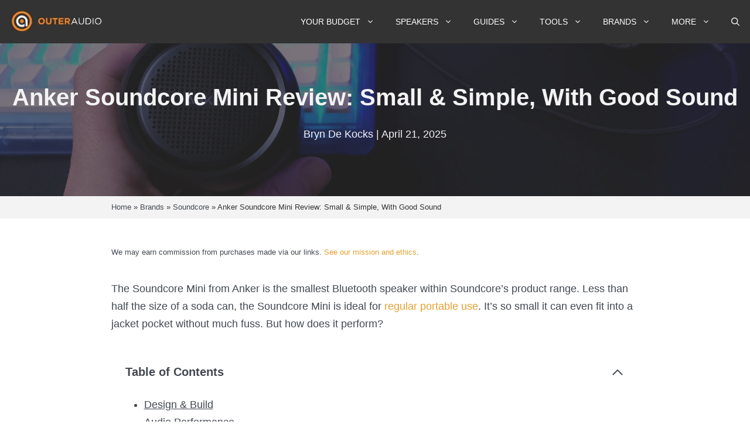

--- FILE ---
content_type: text/html; charset=UTF-8
request_url: https://www.outeraudio.com/soundcore-mini/
body_size: 73052
content:
<!DOCTYPE html><html lang="en-US" prefix="og: https://ogp.me/ns#"><head><script data-no-optimize="1">var litespeed_docref=sessionStorage.getItem("litespeed_docref");litespeed_docref&&(Object.defineProperty(document,"referrer",{get:function(){return litespeed_docref}}),sessionStorage.removeItem("litespeed_docref"));</script> <meta charset="UTF-8"><meta name="viewport" content="width=device-width, initial-scale=1"><title>Anker Soundcore Mini - Big Volume in a Little Speaker</title><meta name="description" content="The Soundcore Mini from Anker is the smallest Bluetooth speaker within Soundcore’s product range. Less than half the size of a soda can, the Soundcore Mini is"/><meta name="robots" content="follow, index, max-snippet:-1, max-video-preview:-1, max-image-preview:large"/><link rel="canonical" href="https://www.outeraudio.com/soundcore-mini/" /><meta property="og:locale" content="en_US" /><meta property="og:type" content="article" /><meta property="og:title" content="Anker Soundcore Mini - Big Volume in a Little Speaker" /><meta property="og:description" content="The Soundcore Mini from Anker is the smallest Bluetooth speaker within Soundcore’s product range. Less than half the size of a soda can, the Soundcore Mini is" /><meta property="og:url" content="https://www.outeraudio.com/soundcore-mini/" /><meta property="og:site_name" content="Outeraudio" /><meta property="article:tag" content="Oontz" /><meta property="article:section" content="Portable Bluetooth" /><meta property="og:updated_time" content="2025-04-21T11:53:02-07:00" /><meta property="og:image" content="https://www.outeraudio.com/wp-content/uploads/2023/06/soundcore-mini-feature-1024x520.jpg" /><meta property="og:image:secure_url" content="https://www.outeraudio.com/wp-content/uploads/2023/06/soundcore-mini-feature-1024x520.jpg" /><meta property="og:image:width" content="900" /><meta property="og:image:height" content="457" /><meta property="og:image:alt" content="soundcore mini feature" /><meta property="og:image:type" content="image/jpeg" /><meta property="article:published_time" content="2023-06-09T07:02:18-07:00" /><meta property="article:modified_time" content="2025-04-21T11:53:02-07:00" /><meta property="product:brand" content="Anker" /><meta property="og:video" content="https://www.youtube.com/embed/KpF4Tr4qG8o" /><meta property="video:duration" content="134" /><meta property="ya:ovs:upload_date" content="2023-06-12T00:52:04-07:00" /><meta property="ya:ovs:allow_embed" content="true" /><meta name="twitter:card" content="summary_large_image" /><meta name="twitter:title" content="Anker Soundcore Mini - Big Volume in a Little Speaker" /><meta name="twitter:description" content="The Soundcore Mini from Anker is the smallest Bluetooth speaker within Soundcore’s product range. Less than half the size of a soda can, the Soundcore Mini is" /><meta name="twitter:site" content="@outeraudiocom" /><meta name="twitter:creator" content="@brynftw" /><meta name="twitter:image" content="https://www.outeraudio.com/wp-content/uploads/2023/06/soundcore-mini-feature-1024x520.jpg" /><meta name="twitter:label1" content="Written by" /><meta name="twitter:data1" content="Bryn De Kocks" /><meta name="twitter:label2" content="Time to read" /><meta name="twitter:data2" content="10 minutes" /> <script type="application/ld+json" class="rank-math-schema-pro">{"@context":"https://schema.org","@graph":[{"@type":"Organization","@id":"https://www.outeraudio.com/#organization","name":"Outeraudio","sameAs":["https://twitter.com/outeraudiocom"],"logo":{"@type":"ImageObject","@id":"https://www.outeraudio.com/#logo","url":"https://www.outeraudio.com/wp-content/uploads/2025/05/Logo-OA.jpg","contentUrl":"https://www.outeraudio.com/wp-content/uploads/2025/05/Logo-OA.jpg","caption":"Outeraudio","inLanguage":"en-US","width":"512","height":"512"}},{"@type":"WebSite","@id":"https://www.outeraudio.com/#website","url":"https://www.outeraudio.com","name":"Outeraudio","alternateName":"Outer Audio","publisher":{"@id":"https://www.outeraudio.com/#organization"},"inLanguage":"en-US"},{"@type":"ImageObject","@id":"https://www.outeraudio.com/wp-content/uploads/2023/06/soundcore-mini-feature-scaled.jpg","url":"https://www.outeraudio.com/wp-content/uploads/2023/06/soundcore-mini-feature-scaled.jpg","width":"2560","height":"1299","caption":"soundcore mini feature","inLanguage":"en-US"},{"@type":"BreadcrumbList","@id":"https://www.outeraudio.com/soundcore-mini/#breadcrumb","itemListElement":[{"@type":"ListItem","position":"1","item":{"@id":"https://www.outeraudio.com","name":"Home"}},{"@type":"ListItem","position":"2","item":{"@id":"https://www.outeraudio.com/soundcore-mini/","name":"Anker Soundcore Mini Review: Small &amp; Simple, With Good Sound"}}]},{"@type":"ItemPage","@id":"https://www.outeraudio.com/soundcore-mini/#webpage","url":"https://www.outeraudio.com/soundcore-mini/","name":"Anker Soundcore Mini - Big Volume in a Little Speaker","datePublished":"2023-06-09T07:02:18-07:00","dateModified":"2025-04-21T11:53:02-07:00","isPartOf":{"@id":"https://www.outeraudio.com/#website"},"primaryImageOfPage":{"@id":"https://www.outeraudio.com/wp-content/uploads/2023/06/soundcore-mini-feature-scaled.jpg"},"inLanguage":"en-US","breadcrumb":{"@id":"https://www.outeraudio.com/soundcore-mini/#breadcrumb"}},{"@type":"Person","@id":"https://www.outeraudio.com/author/bryndekocks/","name":"Bryn De Kocks","url":"https://www.outeraudio.com/author/bryndekocks/","image":{"@type":"ImageObject","@id":"https://www.outeraudio.com/wp-content/uploads/2022/08/cropped-me-96x96.jpg","url":"https://www.outeraudio.com/wp-content/uploads/2022/08/cropped-me-96x96.jpg","caption":"Bryn De Kocks","inLanguage":"en-US"},"sameAs":["https://www.bryndekocks.com","https://twitter.com/brynftw"],"worksFor":{"@id":"https://www.outeraudio.com/#organization"}},{"headline":"Anker Soundcore Mini - Big Volume in a Little Speaker","description":"The Soundcore Mini from Anker is the smallest Bluetooth speaker within Soundcore\u2019s product range. Less than half the size of a soda can, the Soundcore Mini is","datePublished":"2023-06-09T07:02:18-07:00","dateModified":"2025-04-21T11:53:02-07:00","image":{"@id":"https://www.outeraudio.com/wp-content/uploads/2023/06/soundcore-mini-feature-scaled.jpg"},"author":{"@id":"https://www.outeraudio.com/author/bryndekocks/","name":"Bryn De Kocks"},"@type":"Article","name":"Anker Soundcore Mini - Big Volume in a Little Speaker","@id":"https://www.outeraudio.com/soundcore-mini/#schema-74825","isPartOf":{"@id":"https://www.outeraudio.com/soundcore-mini/#webpage"},"publisher":{"@id":"https://www.outeraudio.com/#organization"},"inLanguage":"en-US","mainEntityOfPage":{"@id":"https://www.outeraudio.com/soundcore-mini/#webpage"}},{"@type":"Product","name":"Anker Soundcore Mini","url":"https://www.amazon.com/dp/B01HTH3C8S/?tag=outeraudio-amceda-20","description":"The Soundcore Mini from Anker is the smallest Bluetooth speaker within Soundcore\u2019s product range. Less than half the size of a soda can, the Soundcore Mini is","brand":{"@type":"Brand","name":"Anker","url":"https://us.anker.com"},"image":{"@type":"ImageObject","url":"https://www.outeraudio.com/wp-content/uploads/2023/06/soundcore-mini-feature-scaled.jpg"},"mpn":"Soundcore Mini","review":{"@type":"Review","datePublished":"2023-06-09T07:02:18-07:00","dateModified":"2025-04-21T11:53:02-07:00","author":{"@id":"https://www.outeraudio.com/author/bryndekocks/","name":"Bryn De Kocks"},"reviewRating":{"@type":"Rating","ratingValue":"3.4"},"positiveNotes":{"@type":"ItemList","itemListElement":[{"@type":"ListItem","position":"1","name":"Very affordable"},{"@type":"ListItem","position":"2","name":"Extremely small &amp; portable"},{"@type":"ListItem","position":"3","name":"Can get loud"},{"@type":"ListItem","position":"4","name":"Auxiliary input feature"}]},"negativeNotes":{"@type":"ItemList","itemListElement":[{"@type":"ListItem","position":"1","name":"Accentuated treble"},{"@type":"ListItem","position":"2","name":"Inconsistent bass"},{"@type":"ListItem","position":"3","name":"Suffers from distortion at higher volumes"},{"@type":"ListItem","position":"4","name":"FM Radio feature is unintuitive"}]}},"@id":"https://www.outeraudio.com/soundcore-mini/#schema-74897"},{"@type":"VideoObject","name":"Soundcore Mini Review (Big Volume From A Small Speaker)","description":"In this video, we take a look at the Soundcore Mini - a Bluetooth speaker that&#039;s available for under $30. How does it perform? And more importantly, how does...","uploadDate":"2023-06-12T00:52:04-07:00","thumbnailUrl":"https://www.outeraudio.com/wp-content/uploads/2023/06/soundcore-mini-feature-scaled.jpg","embedUrl":"https://www.youtube.com/embed/KpF4Tr4qG8o","duration":"PT2M14S","width":"1280","height":"720","isFamilyFriendly":"True","@id":"https://www.outeraudio.com/soundcore-mini/#schema-76730","isPartOf":{"@id":"https://www.outeraudio.com/soundcore-mini/#webpage"},"publisher":{"@id":"https://www.outeraudio.com/#organization"},"inLanguage":"en-US"}]}</script> <link rel='dns-prefetch' href='//www.googletagmanager.com' /><link href='https://fonts.gstatic.com' crossorigin rel='preconnect' /><link href='https://fonts.googleapis.com' crossorigin rel='preconnect' /><link rel="alternate" title="oEmbed (JSON)" type="application/json+oembed" href="https://www.outeraudio.com/wp-json/oembed/1.0/embed?url=https%3A%2F%2Fwww.outeraudio.com%2Fsoundcore-mini%2F" /><link rel="alternate" title="oEmbed (XML)" type="text/xml+oembed" href="https://www.outeraudio.com/wp-json/oembed/1.0/embed?url=https%3A%2F%2Fwww.outeraudio.com%2Fsoundcore-mini%2F&#038;format=xml" /><style id='wp-img-auto-sizes-contain-inline-css'>img:is([sizes=auto i],[sizes^="auto," i]){contain-intrinsic-size:3000px 1500px}
/*# sourceURL=wp-img-auto-sizes-contain-inline-css */</style><link data-optimized="2" rel="stylesheet" href="https://www.outeraudio.com/wp-content/litespeed/css/2174cd8f0a1cd01b11519fdb8ec0d6d7.css?ver=e4009" /><style id='wp-block-heading-inline-css'>h1:where(.wp-block-heading).has-background,h2:where(.wp-block-heading).has-background,h3:where(.wp-block-heading).has-background,h4:where(.wp-block-heading).has-background,h5:where(.wp-block-heading).has-background,h6:where(.wp-block-heading).has-background{padding:1.25em 2.375em}h1.has-text-align-left[style*=writing-mode]:where([style*=vertical-lr]),h1.has-text-align-right[style*=writing-mode]:where([style*=vertical-rl]),h2.has-text-align-left[style*=writing-mode]:where([style*=vertical-lr]),h2.has-text-align-right[style*=writing-mode]:where([style*=vertical-rl]),h3.has-text-align-left[style*=writing-mode]:where([style*=vertical-lr]),h3.has-text-align-right[style*=writing-mode]:where([style*=vertical-rl]),h4.has-text-align-left[style*=writing-mode]:where([style*=vertical-lr]),h4.has-text-align-right[style*=writing-mode]:where([style*=vertical-rl]),h5.has-text-align-left[style*=writing-mode]:where([style*=vertical-lr]),h5.has-text-align-right[style*=writing-mode]:where([style*=vertical-rl]),h6.has-text-align-left[style*=writing-mode]:where([style*=vertical-lr]),h6.has-text-align-right[style*=writing-mode]:where([style*=vertical-rl]){rotate:180deg}
/*# sourceURL=https://www.outeraudio.com/wp-includes/blocks/heading/style.min.css */</style><style id='wp-block-image-inline-css'>.wp-block-image>a,.wp-block-image>figure>a{display:inline-block}.wp-block-image img{box-sizing:border-box;height:auto;max-width:100%;vertical-align:bottom}@media not (prefers-reduced-motion){.wp-block-image img.hide{visibility:hidden}.wp-block-image img.show{animation:show-content-image .4s}}.wp-block-image[style*=border-radius] img,.wp-block-image[style*=border-radius]>a{border-radius:inherit}.wp-block-image.has-custom-border img{box-sizing:border-box}.wp-block-image.aligncenter{text-align:center}.wp-block-image.alignfull>a,.wp-block-image.alignwide>a{width:100%}.wp-block-image.alignfull img,.wp-block-image.alignwide img{height:auto;width:100%}.wp-block-image .aligncenter,.wp-block-image .alignleft,.wp-block-image .alignright,.wp-block-image.aligncenter,.wp-block-image.alignleft,.wp-block-image.alignright{display:table}.wp-block-image .aligncenter>figcaption,.wp-block-image .alignleft>figcaption,.wp-block-image .alignright>figcaption,.wp-block-image.aligncenter>figcaption,.wp-block-image.alignleft>figcaption,.wp-block-image.alignright>figcaption{caption-side:bottom;display:table-caption}.wp-block-image .alignleft{float:left;margin:.5em 1em .5em 0}.wp-block-image .alignright{float:right;margin:.5em 0 .5em 1em}.wp-block-image .aligncenter{margin-left:auto;margin-right:auto}.wp-block-image :where(figcaption){margin-bottom:1em;margin-top:.5em}.wp-block-image.is-style-circle-mask img{border-radius:9999px}@supports ((-webkit-mask-image:none) or (mask-image:none)) or (-webkit-mask-image:none){.wp-block-image.is-style-circle-mask img{border-radius:0;-webkit-mask-image:url('data:image/svg+xml;utf8,<svg viewBox="0 0 100 100" xmlns="http://www.w3.org/2000/svg"><circle cx="50" cy="50" r="50"/></svg>');mask-image:url('data:image/svg+xml;utf8,<svg viewBox="0 0 100 100" xmlns="http://www.w3.org/2000/svg"><circle cx="50" cy="50" r="50"/></svg>');mask-mode:alpha;-webkit-mask-position:center;mask-position:center;-webkit-mask-repeat:no-repeat;mask-repeat:no-repeat;-webkit-mask-size:contain;mask-size:contain}}:root :where(.wp-block-image.is-style-rounded img,.wp-block-image .is-style-rounded img){border-radius:9999px}.wp-block-image figure{margin:0}.wp-lightbox-container{display:flex;flex-direction:column;position:relative}.wp-lightbox-container img{cursor:zoom-in}.wp-lightbox-container img:hover+button{opacity:1}.wp-lightbox-container button{align-items:center;backdrop-filter:blur(16px) saturate(180%);background-color:#5a5a5a40;border:none;border-radius:4px;cursor:zoom-in;display:flex;height:20px;justify-content:center;opacity:0;padding:0;position:absolute;right:16px;text-align:center;top:16px;width:20px;z-index:100}@media not (prefers-reduced-motion){.wp-lightbox-container button{transition:opacity .2s ease}}.wp-lightbox-container button:focus-visible{outline:3px auto #5a5a5a40;outline:3px auto -webkit-focus-ring-color;outline-offset:3px}.wp-lightbox-container button:hover{cursor:pointer;opacity:1}.wp-lightbox-container button:focus{opacity:1}.wp-lightbox-container button:focus,.wp-lightbox-container button:hover,.wp-lightbox-container button:not(:hover):not(:active):not(.has-background){background-color:#5a5a5a40;border:none}.wp-lightbox-overlay{box-sizing:border-box;cursor:zoom-out;height:100vh;left:0;overflow:hidden;position:fixed;top:0;visibility:hidden;width:100%;z-index:100000}.wp-lightbox-overlay .close-button{align-items:center;cursor:pointer;display:flex;justify-content:center;min-height:40px;min-width:40px;padding:0;position:absolute;right:calc(env(safe-area-inset-right) + 16px);top:calc(env(safe-area-inset-top) + 16px);z-index:5000000}.wp-lightbox-overlay .close-button:focus,.wp-lightbox-overlay .close-button:hover,.wp-lightbox-overlay .close-button:not(:hover):not(:active):not(.has-background){background:none;border:none}.wp-lightbox-overlay .lightbox-image-container{height:var(--wp--lightbox-container-height);left:50%;overflow:hidden;position:absolute;top:50%;transform:translate(-50%,-50%);transform-origin:top left;width:var(--wp--lightbox-container-width);z-index:9999999999}.wp-lightbox-overlay .wp-block-image{align-items:center;box-sizing:border-box;display:flex;height:100%;justify-content:center;margin:0;position:relative;transform-origin:0 0;width:100%;z-index:3000000}.wp-lightbox-overlay .wp-block-image img{height:var(--wp--lightbox-image-height);min-height:var(--wp--lightbox-image-height);min-width:var(--wp--lightbox-image-width);width:var(--wp--lightbox-image-width)}.wp-lightbox-overlay .wp-block-image figcaption{display:none}.wp-lightbox-overlay button{background:none;border:none}.wp-lightbox-overlay .scrim{background-color:#fff;height:100%;opacity:.9;position:absolute;width:100%;z-index:2000000}.wp-lightbox-overlay.active{visibility:visible}@media not (prefers-reduced-motion){.wp-lightbox-overlay.active{animation:turn-on-visibility .25s both}.wp-lightbox-overlay.active img{animation:turn-on-visibility .35s both}.wp-lightbox-overlay.show-closing-animation:not(.active){animation:turn-off-visibility .35s both}.wp-lightbox-overlay.show-closing-animation:not(.active) img{animation:turn-off-visibility .25s both}.wp-lightbox-overlay.zoom.active{animation:none;opacity:1;visibility:visible}.wp-lightbox-overlay.zoom.active .lightbox-image-container{animation:lightbox-zoom-in .4s}.wp-lightbox-overlay.zoom.active .lightbox-image-container img{animation:none}.wp-lightbox-overlay.zoom.active .scrim{animation:turn-on-visibility .4s forwards}.wp-lightbox-overlay.zoom.show-closing-animation:not(.active){animation:none}.wp-lightbox-overlay.zoom.show-closing-animation:not(.active) .lightbox-image-container{animation:lightbox-zoom-out .4s}.wp-lightbox-overlay.zoom.show-closing-animation:not(.active) .lightbox-image-container img{animation:none}.wp-lightbox-overlay.zoom.show-closing-animation:not(.active) .scrim{animation:turn-off-visibility .4s forwards}}@keyframes show-content-image{0%{visibility:hidden}99%{visibility:hidden}to{visibility:visible}}@keyframes turn-on-visibility{0%{opacity:0}to{opacity:1}}@keyframes turn-off-visibility{0%{opacity:1;visibility:visible}99%{opacity:0;visibility:visible}to{opacity:0;visibility:hidden}}@keyframes lightbox-zoom-in{0%{transform:translate(calc((-100vw + var(--wp--lightbox-scrollbar-width))/2 + var(--wp--lightbox-initial-left-position)),calc(-50vh + var(--wp--lightbox-initial-top-position))) scale(var(--wp--lightbox-scale))}to{transform:translate(-50%,-50%) scale(1)}}@keyframes lightbox-zoom-out{0%{transform:translate(-50%,-50%) scale(1);visibility:visible}99%{visibility:visible}to{transform:translate(calc((-100vw + var(--wp--lightbox-scrollbar-width))/2 + var(--wp--lightbox-initial-left-position)),calc(-50vh + var(--wp--lightbox-initial-top-position))) scale(var(--wp--lightbox-scale));visibility:hidden}}
/*# sourceURL=https://www.outeraudio.com/wp-includes/blocks/image/style.min.css */</style><style id='wp-block-list-inline-css'>ol,ul{box-sizing:border-box}:root :where(.wp-block-list.has-background){padding:1.25em 2.375em}
/*# sourceURL=https://www.outeraudio.com/wp-includes/blocks/list/style.min.css */</style><style id='wp-block-embed-inline-css'>.wp-block-embed.alignleft,.wp-block-embed.alignright,.wp-block[data-align=left]>[data-type="core/embed"],.wp-block[data-align=right]>[data-type="core/embed"]{max-width:360px;width:100%}.wp-block-embed.alignleft .wp-block-embed__wrapper,.wp-block-embed.alignright .wp-block-embed__wrapper,.wp-block[data-align=left]>[data-type="core/embed"] .wp-block-embed__wrapper,.wp-block[data-align=right]>[data-type="core/embed"] .wp-block-embed__wrapper{min-width:280px}.wp-block-cover .wp-block-embed{min-height:240px;min-width:320px}.wp-block-embed{overflow-wrap:break-word}.wp-block-embed :where(figcaption){margin-bottom:1em;margin-top:.5em}.wp-block-embed iframe{max-width:100%}.wp-block-embed__wrapper{position:relative}.wp-embed-responsive .wp-has-aspect-ratio .wp-block-embed__wrapper:before{content:"";display:block;padding-top:50%}.wp-embed-responsive .wp-has-aspect-ratio iframe{bottom:0;height:100%;left:0;position:absolute;right:0;top:0;width:100%}.wp-embed-responsive .wp-embed-aspect-21-9 .wp-block-embed__wrapper:before{padding-top:42.85%}.wp-embed-responsive .wp-embed-aspect-18-9 .wp-block-embed__wrapper:before{padding-top:50%}.wp-embed-responsive .wp-embed-aspect-16-9 .wp-block-embed__wrapper:before{padding-top:56.25%}.wp-embed-responsive .wp-embed-aspect-4-3 .wp-block-embed__wrapper:before{padding-top:75%}.wp-embed-responsive .wp-embed-aspect-1-1 .wp-block-embed__wrapper:before{padding-top:100%}.wp-embed-responsive .wp-embed-aspect-9-16 .wp-block-embed__wrapper:before{padding-top:177.77%}.wp-embed-responsive .wp-embed-aspect-1-2 .wp-block-embed__wrapper:before{padding-top:200%}
/*# sourceURL=https://www.outeraudio.com/wp-includes/blocks/embed/style.min.css */</style><style id='wp-block-paragraph-inline-css'>.is-small-text{font-size:.875em}.is-regular-text{font-size:1em}.is-large-text{font-size:2.25em}.is-larger-text{font-size:3em}.has-drop-cap:not(:focus):first-letter{float:left;font-size:8.4em;font-style:normal;font-weight:100;line-height:.68;margin:.05em .1em 0 0;text-transform:uppercase}body.rtl .has-drop-cap:not(:focus):first-letter{float:none;margin-left:.1em}p.has-drop-cap.has-background{overflow:hidden}:root :where(p.has-background){padding:1.25em 2.375em}:where(p.has-text-color:not(.has-link-color)) a{color:inherit}p.has-text-align-left[style*="writing-mode:vertical-lr"],p.has-text-align-right[style*="writing-mode:vertical-rl"]{rotate:180deg}
/*# sourceURL=https://www.outeraudio.com/wp-includes/blocks/paragraph/style.min.css */</style><style id='wp-block-spacer-inline-css'>.wp-block-spacer{clear:both}
/*# sourceURL=https://www.outeraudio.com/wp-includes/blocks/spacer/style.min.css */</style><style id='wp-block-table-inline-css'>.wp-block-table{overflow-x:auto}.wp-block-table table{border-collapse:collapse;width:100%}.wp-block-table thead{border-bottom:3px solid}.wp-block-table tfoot{border-top:3px solid}.wp-block-table td,.wp-block-table th{border:1px solid;padding:.5em}.wp-block-table .has-fixed-layout{table-layout:fixed;width:100%}.wp-block-table .has-fixed-layout td,.wp-block-table .has-fixed-layout th{word-break:break-word}.wp-block-table.aligncenter,.wp-block-table.alignleft,.wp-block-table.alignright{display:table;width:auto}.wp-block-table.aligncenter td,.wp-block-table.aligncenter th,.wp-block-table.alignleft td,.wp-block-table.alignleft th,.wp-block-table.alignright td,.wp-block-table.alignright th{word-break:break-word}.wp-block-table .has-subtle-light-gray-background-color{background-color:#f3f4f5}.wp-block-table .has-subtle-pale-green-background-color{background-color:#e9fbe5}.wp-block-table .has-subtle-pale-blue-background-color{background-color:#e7f5fe}.wp-block-table .has-subtle-pale-pink-background-color{background-color:#fcf0ef}.wp-block-table.is-style-stripes{background-color:initial;border-collapse:inherit;border-spacing:0}.wp-block-table.is-style-stripes tbody tr:nth-child(odd){background-color:#f0f0f0}.wp-block-table.is-style-stripes.has-subtle-light-gray-background-color tbody tr:nth-child(odd){background-color:#f3f4f5}.wp-block-table.is-style-stripes.has-subtle-pale-green-background-color tbody tr:nth-child(odd){background-color:#e9fbe5}.wp-block-table.is-style-stripes.has-subtle-pale-blue-background-color tbody tr:nth-child(odd){background-color:#e7f5fe}.wp-block-table.is-style-stripes.has-subtle-pale-pink-background-color tbody tr:nth-child(odd){background-color:#fcf0ef}.wp-block-table.is-style-stripes td,.wp-block-table.is-style-stripes th{border-color:#0000}.wp-block-table.is-style-stripes{border-bottom:1px solid #f0f0f0}.wp-block-table .has-border-color td,.wp-block-table .has-border-color th,.wp-block-table .has-border-color tr,.wp-block-table .has-border-color>*{border-color:inherit}.wp-block-table table[style*=border-top-color] tr:first-child,.wp-block-table table[style*=border-top-color] tr:first-child td,.wp-block-table table[style*=border-top-color] tr:first-child th,.wp-block-table table[style*=border-top-color]>*,.wp-block-table table[style*=border-top-color]>* td,.wp-block-table table[style*=border-top-color]>* th{border-top-color:inherit}.wp-block-table table[style*=border-top-color] tr:not(:first-child){border-top-color:initial}.wp-block-table table[style*=border-right-color] td:last-child,.wp-block-table table[style*=border-right-color] th,.wp-block-table table[style*=border-right-color] tr,.wp-block-table table[style*=border-right-color]>*{border-right-color:inherit}.wp-block-table table[style*=border-bottom-color] tr:last-child,.wp-block-table table[style*=border-bottom-color] tr:last-child td,.wp-block-table table[style*=border-bottom-color] tr:last-child th,.wp-block-table table[style*=border-bottom-color]>*,.wp-block-table table[style*=border-bottom-color]>* td,.wp-block-table table[style*=border-bottom-color]>* th{border-bottom-color:inherit}.wp-block-table table[style*=border-bottom-color] tr:not(:last-child){border-bottom-color:initial}.wp-block-table table[style*=border-left-color] td:first-child,.wp-block-table table[style*=border-left-color] th,.wp-block-table table[style*=border-left-color] tr,.wp-block-table table[style*=border-left-color]>*{border-left-color:inherit}.wp-block-table table[style*=border-style] td,.wp-block-table table[style*=border-style] th,.wp-block-table table[style*=border-style] tr,.wp-block-table table[style*=border-style]>*{border-style:inherit}.wp-block-table table[style*=border-width] td,.wp-block-table table[style*=border-width] th,.wp-block-table table[style*=border-width] tr,.wp-block-table table[style*=border-width]>*{border-style:inherit;border-width:inherit}
/*# sourceURL=https://www.outeraudio.com/wp-includes/blocks/table/style.min.css */</style><style id='affiliatex-pros-and-cons-style-inline-css'>.affiliate-blocks-option-list{text-align:center}.affiliate-blocks-option-list .eDZTlK{margin:0 auto}.affx-pros-cons-inner-wrapper{display:flex;flex-wrap:wrap;margin-bottom:60px;width:100%}.affx-pros-cons-inner-wrapper .affx-cons-inner,.affx-pros-cons-inner-wrapper .affx-pros-inner{width:50%}.affx-pros-cons-inner-wrapper .affiliatex-block-cons>*,.affx-pros-cons-inner-wrapper .affiliatex-block-pros>*{display:inline-block}.affx-pros-cons-inner-wrapper .affiliatex-block-cons>i,.affx-pros-cons-inner-wrapper .affiliatex-block-pros>i{color:inherit;margin-right:5px}.affx-pros-cons-inner-wrapper.layout-type-3 .affiliatex-title{align-items:inherit;display:flex;flex-direction:column}.affx-pros-cons-inner-wrapper .affiliatex-title{margin:0}.affx-pros-cons-inner-wrapper ul.affiliatex-list{box-sizing:border-box;margin:0;padding:0;width:100%}.affx-pros-cons-inner-wrapper ul.affiliatex-list li{display:flex;margin-bottom:12px}.affx-pros-cons-inner-wrapper ul.affiliatex-list li span{min-width:1px;overflow-wrap:break-word;white-space:pre-wrap}.affx-pros-cons-inner-wrapper ul.affiliatex-list li:before{font-family:Font Awesome\ 5 Free;margin-right:0;padding-right:15px}.affx-pros-cons-inner-wrapper ul.affiliatex-list li:last-child{margin-bottom:0}.affx-pros-cons-inner-wrapper ul.affiliatex-list.bullet{list-style:none}.affx-pros-cons-inner-wrapper ul.affiliatex-list.bullet li{list-style-position:inside;list-style-type:disc;list-style-type:none}.affx-pros-cons-inner-wrapper ul.affiliatex-list.bullet li:before{border-radius:50%;content:"";display:inline-block;flex:0 0 8px;height:8px;margin-right:10px;margin-top:.5em;max-width:8px;padding:0;width:8px}.affx-pros-cons-inner-wrapper ol.affiliatex-list{box-sizing:border-box;counter-reset:number;width:100%}.affx-pros-cons-inner-wrapper ol.affiliatex-list li{display:flex;list-style-type:none;margin-bottom:20px;padding:0}.affx-pros-cons-inner-wrapper ol.affiliatex-list li span{min-width:1px;overflow-wrap:break-word;white-space:pre-wrap}.affx-pros-cons-inner-wrapper ol.affiliatex-list li:before{align-items:center;align-self:flex-start;background:none!important;border:2px solid;border-radius:100%;content:counter(number);counter-increment:number;display:inline-flex;font-family:inherit;font-weight:400;justify-content:center;line-height:1;margin-right:10px;min-height:1.53em;min-width:1.53em;position:relative;text-align:center}.affx-pros-cons-inner-wrapper ol.affiliatex-list li:last-child{margin-bottom:0}.affx-pros-cons-inner-wrapper .affiliatex-cons,.affx-pros-cons-inner-wrapper .affiliatex-pros{flex:1;width:100%}.affx-pros-cons-inner-wrapper .affiliatex-cons p.affiliatex-content,.affx-pros-cons-inner-wrapper .affiliatex-pros p.affiliatex-content{display:block;word-break:break-word}.affx-pros-cons-inner-wrapper .affiliatex-icon:after{display:none}.affx-pros-cons-inner-wrapper.layout-type-2 .affx-pros-inner,.affx-pros-cons-inner-wrapper.layout-type-3 .affx-pros-inner,.affx-pros-cons-inner-wrapper.layout-type-4 .affx-pros-inner{margin-right:10px;width:calc(50% - 10px)}.affx-pros-cons-inner-wrapper.layout-type-2 .affx-cons-inner,.affx-pros-cons-inner-wrapper.layout-type-3 .affx-cons-inner,.affx-pros-cons-inner-wrapper.layout-type-4 .affx-cons-inner{margin-left:10px;width:calc(50% - 10px)}.affx-pros-cons-inner-wrapper.layout-type-4 .affiliatex-list{padding:0!important;width:unset}.affx-pros-cons-inner-wrapper.layout-type-4 .affiliatex-list li{margin:10px 0}.affx-pros-cons-inner-wrapper.layout-type-4 .affiliatex-cons p,.affx-pros-cons-inner-wrapper.layout-type-4 .affiliatex-pros p{margin:10px 0;width:100%}.affx-pros-cons-inner-wrapper.layout-type-2 .cons-icon-title-wrap,.affx-pros-cons-inner-wrapper.layout-type-2 .pros-icon-title-wrap{overflow:hidden}.affx-pros-cons-inner-wrapper.layout-type-3{height:unset;margin-top:30px}.affx-pros-cons-inner-wrapper.layout-type-3 .affx-cons-inner,.affx-pros-cons-inner-wrapper.layout-type-3 .affx-pros-inner{display:flex;flex-direction:column;height:unset}.affx-pros-cons-inner-wrapper.layout-type-3 .affiliatex-title{margin:0;text-align:center}.affx-pros-cons-inner-wrapper.layout-type-3 .affiliatex-block-cons,.affx-pros-cons-inner-wrapper.layout-type-3 .affiliatex-block-pros{display:flex;flex-direction:column;position:relative}.affx-pros-cons-inner-wrapper.layout-type-3 .affiliatex-block-cons i,.affx-pros-cons-inner-wrapper.layout-type-3 .affiliatex-block-pros i{align-items:center;border-radius:100%;color:#fff;display:flex;height:70px;justify-content:center;margin-top:-28px;padding:5px;width:70px}.affx-pros-cons-inner-wrapper.layout-type-3 .cons-icon-title-wrap,.affx-pros-cons-inner-wrapper.layout-type-3 .pros-icon-title-wrap{border-bottom-width:0!important}.affx-pros-cons-inner-wrapper.layout-type-3 .affiliatex-cons,.affx-pros-cons-inner-wrapper.layout-type-3 .affiliatex-pros{border-top-width:0!important}.affx-pros-cons-inner-wrapper.layout-type-3 .cons-title-icon,.affx-pros-cons-inner-wrapper.layout-type-3 .pros-title-icon{display:flex;margin-top:-35px;width:auto}.affx-pros-cons-inner-wrapper.layout-type-3 .cons-title-icon>div,.affx-pros-cons-inner-wrapper.layout-type-3 .pros-title-icon>div{border-radius:100%;color:#fff!important;line-height:0;padding:17px!important}.affx-pros-cons-inner-wrapper.content-align-center .affiliatex-list li,.affx-pros-cons-inner-wrapper.content-align-right .affiliatex-list li{display:block}@media only screen and (max-width:767px){.affx-pros-cons-inner-wrapper .affx-cons-inner,.affx-pros-cons-inner-wrapper .affx-pros-inner{margin-bottom:30px;width:100%}.affx-pros-cons-inner-wrapper.layout-type-2 .affx-pros-inner,.affx-pros-cons-inner-wrapper.layout-type-4 .affx-pros-inner{margin-bottom:30px;margin-right:0;width:100%}.affx-pros-cons-inner-wrapper.layout-type-2 .affx-cons-inner,.affx-pros-cons-inner-wrapper.layout-type-4 .affx-cons-inner{margin-bottom:30px;margin-left:0;width:100%}.affx-pros-cons-inner-wrapper.layout-type-3 .affx-pros-inner{margin-bottom:40px;margin-right:0;width:100%}.affx-pros-cons-inner-wrapper.layout-type-3 .affx-cons-inner{margin-bottom:0;margin-left:0;width:100%}}.block-editor-block-list__layout .wp-block-affiliatex-pros-and-cons .affx-pros-cons-inner-wrapper.layout-type-3 .affiliatex-cons,.block-editor-block-list__layout .wp-block-affiliatex-pros-and-cons .affx-pros-cons-inner-wrapper.layout-type-3 .affiliatex-pros,.editor-styles-wrapper .wp-block-affiliatex-pros-and-cons .affx-pros-cons-inner-wrapper.layout-type-3 .affiliatex-cons,.editor-styles-wrapper .wp-block-affiliatex-pros-and-cons .affx-pros-cons-inner-wrapper.layout-type-3 .affiliatex-pros{width:auto}

/*# sourceURL=https://www.outeraudio.com/wp-content/plugins/affiliatex/build/blocks/pros-and-cons/style-index.css */</style><style id='affiliatex-verdict-style-inline-css'>.affblk-verdict-wrapper .verdict-layout-2 button{position:relative}.affblk-verdict-wrapper .verdict-layout-2 button:before{background-color:#5081f5;content:"";display:block;height:45px;-webkit-mask-image:url("data:image/svg+xml;charset=utf-8,%3Csvg xmlns=%27http://www.w3.org/2000/svg%27 width=%2754%27 height=%2739%27 fill=%27none%27%3E%3Cpath fill=%27%232670FF%27 d=%27M.388 29.209a1 1 0 0 0-.179 1.403l5.507 7.119a1 1 0 0 0 1.582-1.224l-4.895-6.328 6.327-4.895a1 1 0 1 0-1.223-1.582zM52.078.614C43.263 21.67 24.212 31.955 1.127 29.008l-.254 1.984c23.915 3.053 43.864-7.662 53.05-29.606z%27/%3E%3C/svg%3E");mask-image:url("data:image/svg+xml;charset=utf-8,%3Csvg xmlns=%27http://www.w3.org/2000/svg%27 width=%2754%27 height=%2739%27 fill=%27none%27%3E%3Cpath fill=%27%232670FF%27 d=%27M.388 29.209a1 1 0 0 0-.179 1.403l5.507 7.119a1 1 0 0 0 1.582-1.224l-4.895-6.328 6.327-4.895a1 1 0 1 0-1.223-1.582zM52.078.614C43.263 21.67 24.212 31.955 1.127 29.008l-.254 1.984c23.915 3.053 43.864-7.662 53.05-29.606z%27/%3E%3C/svg%3E");-webkit-mask-position:center;mask-position:center;-webkit-mask-repeat:no-repeat;mask-repeat:no-repeat;-webkit-mask-size:100%;mask-size:100%;position:absolute;right:-90px;top:0;width:65px}.affblk-verdict-wrapper .verdict-layout-2 .content-wrapper p{margin:0 0 16px}.affblk-verdict-wrapper .verdict-layout-2 .block-editor-block-list__layout>div{margin:0}@keyframes arrowAnimate{0%{transform:translate(20%)}to{transform:translate(0)}}.affblk-verdict-wrapper .verdict-layout-2.display-arrow .affx-btn-inner .affiliatex-button{position:relative}.affblk-verdict-wrapper .verdict-layout-2.display-arrow .affx-btn-inner .affiliatex-button:after{animation:arrowAnimate .8s linear infinite alternate;background-image:url("data:image/svg+xml;charset=utf-8,%3Csvg xmlns=%27http://www.w3.org/2000/svg%27 width=%2754%27 height=%2739%27 fill=%27none%27%3E%3Cpath fill=%27%232670FF%27 d=%27M.388 29.209a1 1 0 0 0-.179 1.403l5.507 7.119a1 1 0 0 0 1.582-1.224l-4.895-6.328 6.327-4.895a1 1 0 1 0-1.223-1.582zM52.078.614C43.263 21.67 24.212 31.955 1.127 29.008l-.254 1.984c23.915 3.053 43.864-7.662 53.05-29.606z%27/%3E%3C/svg%3E");background-repeat:no-repeat;background-size:contain;content:"";height:35px;mask-image:url("data:image/svg+xml;charset=utf-8,%3Csvg xmlns=%27http://www.w3.org/2000/svg%27 width=%2754%27 height=%2739%27 fill=%27none%27%3E%3Cpath fill=%27%232670FF%27 d=%27M.388 29.209a1 1 0 0 0-.179 1.403l5.507 7.119a1 1 0 0 0 1.582-1.224l-4.895-6.328 6.327-4.895a1 1 0 1 0-1.223-1.582zM52.078.614C43.263 21.67 24.212 31.955 1.127 29.008l-.254 1.984c23.915 3.053 43.864-7.662 53.05-29.606z%27/%3E%3C/svg%3E");-webkit-mask-image:url("data:image/svg+xml;charset=utf-8,%3Csvg xmlns=%27http://www.w3.org/2000/svg%27 width=%2754%27 height=%2739%27 fill=%27none%27%3E%3Cpath fill=%27%232670FF%27 d=%27M.388 29.209a1 1 0 0 0-.179 1.403l5.507 7.119a1 1 0 0 0 1.582-1.224l-4.895-6.328 6.327-4.895a1 1 0 1 0-1.223-1.582zM52.078.614C43.263 21.67 24.212 31.955 1.127 29.008l-.254 1.984c23.915 3.053 43.864-7.662 53.05-29.606z%27/%3E%3C/svg%3E");-webkit-mask-repeat:no-repeat;mask-repeat:no-repeat;position:absolute;right:-75px;top:0;width:54px}@media(max-width:689px){.affblk-verdict-wrapper .verdict-layout-2.display-arrow .affx-btn-inner .affiliatex-button:after{content:none}}.affblk-verdict-wrapper .verdict-layout-2.display-arrow .affx-btn-inner .btn-align-flex-end:after{right:117px;top:0;transform:rotate(221deg)}.affblk-verdict-wrapper .verdict-layout-2 .content-wrapper h2{margin:0 0 20px}.affblk-verdict-wrapper .verdict-layout-1 .main-text-holder{align-items:flex-start;display:flex;flex-direction:row-reverse;justify-content:flex-end;width:100%}.affblk-verdict-wrapper .verdict-layout-1 .main-text-holder .affx-verdict-rating-number.align-left{margin-right:16px}.affblk-verdict-wrapper .verdict-layout-1 .main-text-holder .affx-verdict-rating-number.align-right{margin-left:16px}.affblk-verdict-wrapper .verdict-layout-1 .affx-pros-cons-wrapper{border-top:1px solid #e6ecf7;margin-top:16px;padding-top:16px}.affblk-verdict-wrapper .verdict-layout-1 .affx-verdict-rating-number{color:#fff;font-size:16px;min-width:100px;text-align:center}.affblk-verdict-wrapper .verdict-layout-1 .num{background-color:#2670ff;box-sizing:border-box;color:#fff;display:block;font-size:36px;font-weight:500;line-height:1.3333;overflow-wrap:normal;padding:10px 24px;text-wrap:nowrap;white-space:nowrap;width:100px}.affblk-verdict-wrapper .verdict-layout-1 .rich-content{background-color:#262b33;box-sizing:border-box;color:#fff;padding:5px 10px;position:relative;width:100px}.affblk-verdict-wrapper .verdict-layout-1 .rich-content:after,.affblk-verdict-wrapper .verdict-layout-1 .rich-content:before{box-sizing:border-box;content:"";position:absolute}.affblk-verdict-wrapper .verdict-layout-1 .rich-content:before{bottom:-10px;height:10px;left:0;width:100%}.affblk-verdict-wrapper .verdict-layout-1 .rich-content:after{border-left:5px solid transparent;border-right:5px solid transparent;border-top:5px solid #262b33;height:5px;left:0;margin:0 auto;right:0;top:-5px;transform:rotate(180deg);width:10px}.affblk-verdict-wrapper .verdict-layout-1 .block-editor-rich-text__editable.affx-rating-input-content.rich-text{background-color:#262b33;box-sizing:border-box;padding:5px 10px;position:relative;width:100px}.affblk-verdict-wrapper .verdict-layout-1 .block-editor-rich-text__editable.affx-rating-input-content.rich-text:after,.affblk-verdict-wrapper .verdict-layout-1 .block-editor-rich-text__editable.affx-rating-input-content.rich-text:before{box-sizing:border-box;content:"";position:absolute}.affblk-verdict-wrapper .verdict-layout-1 .block-editor-rich-text__editable.affx-rating-input-content.rich-text:before{bottom:-10px;height:10px;left:0;width:100%}.affblk-verdict-wrapper .verdict-layout-1 .block-editor-rich-text__editable.affx-rating-input-content.rich-text:after{border-left:5px solid transparent;border-right:5px solid transparent;border-top:5px solid #262b33;height:5px;left:0;margin:0 auto;right:0;top:-5px;transform:rotate(180deg);width:10px}.affblk-verdict-wrapper .verdict-layout-1 .verdict-content,.affblk-verdict-wrapper .verdict-layout-1 .verdict-title{margin:0}.affblk-verdict-wrapper .verdict-layout-1 .components-base-control__field>.components-text-control__input{background:unset;border:0;box-shadow:none;color:#fff;font-size:36px;margin:0;padding:0;text-align:center;width:unset;width:100%}.affblk-verdict-wrapper .verdict-layout-1 .components-base-control__field{margin-bottom:0}.affblk-verdict-wrapper .verdict-layout-1 .components-base-control.affx-rating-input-content .components-text-control__input{font-size:16px}.affblk-verdict-wrapper .verdict-layout-1 .components-base-control.affx-rating-input-content .components-base-control__field{margin-bottom:0;padding:5px 0;position:relative}.affblk-verdict-wrapper .verdict-layout-1 .components-base-control.affx-rating-input-content .components-base-control__field:after,.affblk-verdict-wrapper .verdict-layout-1 .components-base-control.affx-rating-input-content .components-base-control__field:before{box-sizing:border-box;content:"";position:absolute}.affblk-verdict-wrapper .verdict-layout-1 .components-base-control.affx-rating-input-content .components-base-control__field:before{bottom:-10px;height:10px;left:0;width:100%}.affblk-verdict-wrapper .verdict-layout-1 .components-base-control.affx-rating-input-content .components-base-control__field:after{border-left:5px solid transparent;border-right:5px solid transparent;border-top:5px solid #262b33;height:5px;left:0;margin:0 auto;right:0;top:-5px;transform:rotate(180deg);width:10px}.affblk-verdict-wrapper .verdict-layout-1 .affx-pros-cons-inner-wrapper{margin-bottom:0}.affblk-verdict-wrapper .verdict-layout-1 .star-rating{display:flex;justify-content:flex-end;line-height:1}.affblk-verdict-wrapper .verdict-layout-1 .star-rating>span{display:flex}.affblk-verdict-wrapper .verdict-layout-1 .verdict-rating-outer-wrapper{align-items:center;border-top:1px dashed #e6ecf7;display:flex;flex-direction:row-reverse;justify-content:space-between;margin-top:16px;padding-top:16px}.affblk-verdict-wrapper .verdict-layout-1 .verdict-rating-outer-wrapper .verdict-user-rating{color:#69758f;font-size:18px;font-weight:500;line-height:1.555;margin-right:3px}.affblk-verdict-wrapper .verdict-layout-1 .verdict-user-rating-wrapper{align-items:center;color:#69758f;display:flex;font-size:18px;line-height:1.55;width:100%}.affblk-verdict-wrapper .verdict-layout-1 .verdict-user-rating-wrapper .components-text-control__input{color:#69758f;font-size:18px;font-weight:400;text-align:left}.affblk-verdict-wrapper .verdict-layout-1 .block-editor-block-list__block.wp-block{margin-bottom:0;margin-top:0}.affblk-verdict-wrapper .verdict-layout-1 .block-editor-block-list__block.wp-block li{margin-bottom:0!important}@media only screen and (max-width:767px){.affblk-verdict-wrapper .verdict-layout-1 .verdict-rating-outer-wrapper{align-items:flex-start;flex-direction:column-reverse}}@media only screen and (max-width:600px){.affblk-verdict-wrapper .verdict-layout-1 .verdict-user-rating-wrapper{align-items:flex-start;flex-direction:column}.affblk-verdict-wrapper.verdict-layout-1 .main-text-holder{align-items:flex-start;flex-direction:column-reverse}}.affx-pros-cons-inner-wrapper .layout-type-3,.affx-pros-cons-inner-wrapper .layout-type-3 .affx-cons-inner,.affx-pros-cons-inner-wrapper .layout-type-3 .affx-pros-inner{height:100%}

/*# sourceURL=https://www.outeraudio.com/wp-content/plugins/affiliatex/build/blocks/verdict/style-index.css */</style><style id='global-styles-inline-css'>:root{--wp--preset--aspect-ratio--square: 1;--wp--preset--aspect-ratio--4-3: 4/3;--wp--preset--aspect-ratio--3-4: 3/4;--wp--preset--aspect-ratio--3-2: 3/2;--wp--preset--aspect-ratio--2-3: 2/3;--wp--preset--aspect-ratio--16-9: 16/9;--wp--preset--aspect-ratio--9-16: 9/16;--wp--preset--color--black: #000000;--wp--preset--color--cyan-bluish-gray: #abb8c3;--wp--preset--color--white: #ffffff;--wp--preset--color--pale-pink: #f78da7;--wp--preset--color--vivid-red: #cf2e2e;--wp--preset--color--luminous-vivid-orange: #ff6900;--wp--preset--color--luminous-vivid-amber: #fcb900;--wp--preset--color--light-green-cyan: #7bdcb5;--wp--preset--color--vivid-green-cyan: #00d084;--wp--preset--color--pale-cyan-blue: #8ed1fc;--wp--preset--color--vivid-cyan-blue: #0693e3;--wp--preset--color--vivid-purple: #9b51e0;--wp--preset--color--contrast: var(--contrast);--wp--preset--color--contrast-2: var(--contrast-2);--wp--preset--color--contrast-3: var(--contrast-3);--wp--preset--color--base: var(--base);--wp--preset--color--base-2: var(--base-2);--wp--preset--color--base-3: var(--base-3);--wp--preset--color--accent: var(--accent);--wp--preset--gradient--vivid-cyan-blue-to-vivid-purple: linear-gradient(135deg,rgb(6,147,227) 0%,rgb(155,81,224) 100%);--wp--preset--gradient--light-green-cyan-to-vivid-green-cyan: linear-gradient(135deg,rgb(122,220,180) 0%,rgb(0,208,130) 100%);--wp--preset--gradient--luminous-vivid-amber-to-luminous-vivid-orange: linear-gradient(135deg,rgb(252,185,0) 0%,rgb(255,105,0) 100%);--wp--preset--gradient--luminous-vivid-orange-to-vivid-red: linear-gradient(135deg,rgb(255,105,0) 0%,rgb(207,46,46) 100%);--wp--preset--gradient--very-light-gray-to-cyan-bluish-gray: linear-gradient(135deg,rgb(238,238,238) 0%,rgb(169,184,195) 100%);--wp--preset--gradient--cool-to-warm-spectrum: linear-gradient(135deg,rgb(74,234,220) 0%,rgb(151,120,209) 20%,rgb(207,42,186) 40%,rgb(238,44,130) 60%,rgb(251,105,98) 80%,rgb(254,248,76) 100%);--wp--preset--gradient--blush-light-purple: linear-gradient(135deg,rgb(255,206,236) 0%,rgb(152,150,240) 100%);--wp--preset--gradient--blush-bordeaux: linear-gradient(135deg,rgb(254,205,165) 0%,rgb(254,45,45) 50%,rgb(107,0,62) 100%);--wp--preset--gradient--luminous-dusk: linear-gradient(135deg,rgb(255,203,112) 0%,rgb(199,81,192) 50%,rgb(65,88,208) 100%);--wp--preset--gradient--pale-ocean: linear-gradient(135deg,rgb(255,245,203) 0%,rgb(182,227,212) 50%,rgb(51,167,181) 100%);--wp--preset--gradient--electric-grass: linear-gradient(135deg,rgb(202,248,128) 0%,rgb(113,206,126) 100%);--wp--preset--gradient--midnight: linear-gradient(135deg,rgb(2,3,129) 0%,rgb(40,116,252) 100%);--wp--preset--font-size--small: 13px;--wp--preset--font-size--medium: 20px;--wp--preset--font-size--large: 36px;--wp--preset--font-size--x-large: 42px;--wp--preset--spacing--20: 0.44rem;--wp--preset--spacing--30: 0.67rem;--wp--preset--spacing--40: 1rem;--wp--preset--spacing--50: 1.5rem;--wp--preset--spacing--60: 2.25rem;--wp--preset--spacing--70: 3.38rem;--wp--preset--spacing--80: 5.06rem;--wp--preset--shadow--natural: 6px 6px 9px rgba(0, 0, 0, 0.2);--wp--preset--shadow--deep: 12px 12px 50px rgba(0, 0, 0, 0.4);--wp--preset--shadow--sharp: 6px 6px 0px rgba(0, 0, 0, 0.2);--wp--preset--shadow--outlined: 6px 6px 0px -3px rgb(255, 255, 255), 6px 6px rgb(0, 0, 0);--wp--preset--shadow--crisp: 6px 6px 0px rgb(0, 0, 0);}:where(.is-layout-flex){gap: 0.5em;}:where(.is-layout-grid){gap: 0.5em;}body .is-layout-flex{display: flex;}.is-layout-flex{flex-wrap: wrap;align-items: center;}.is-layout-flex > :is(*, div){margin: 0;}body .is-layout-grid{display: grid;}.is-layout-grid > :is(*, div){margin: 0;}:where(.wp-block-columns.is-layout-flex){gap: 2em;}:where(.wp-block-columns.is-layout-grid){gap: 2em;}:where(.wp-block-post-template.is-layout-flex){gap: 1.25em;}:where(.wp-block-post-template.is-layout-grid){gap: 1.25em;}.has-black-color{color: var(--wp--preset--color--black) !important;}.has-cyan-bluish-gray-color{color: var(--wp--preset--color--cyan-bluish-gray) !important;}.has-white-color{color: var(--wp--preset--color--white) !important;}.has-pale-pink-color{color: var(--wp--preset--color--pale-pink) !important;}.has-vivid-red-color{color: var(--wp--preset--color--vivid-red) !important;}.has-luminous-vivid-orange-color{color: var(--wp--preset--color--luminous-vivid-orange) !important;}.has-luminous-vivid-amber-color{color: var(--wp--preset--color--luminous-vivid-amber) !important;}.has-light-green-cyan-color{color: var(--wp--preset--color--light-green-cyan) !important;}.has-vivid-green-cyan-color{color: var(--wp--preset--color--vivid-green-cyan) !important;}.has-pale-cyan-blue-color{color: var(--wp--preset--color--pale-cyan-blue) !important;}.has-vivid-cyan-blue-color{color: var(--wp--preset--color--vivid-cyan-blue) !important;}.has-vivid-purple-color{color: var(--wp--preset--color--vivid-purple) !important;}.has-black-background-color{background-color: var(--wp--preset--color--black) !important;}.has-cyan-bluish-gray-background-color{background-color: var(--wp--preset--color--cyan-bluish-gray) !important;}.has-white-background-color{background-color: var(--wp--preset--color--white) !important;}.has-pale-pink-background-color{background-color: var(--wp--preset--color--pale-pink) !important;}.has-vivid-red-background-color{background-color: var(--wp--preset--color--vivid-red) !important;}.has-luminous-vivid-orange-background-color{background-color: var(--wp--preset--color--luminous-vivid-orange) !important;}.has-luminous-vivid-amber-background-color{background-color: var(--wp--preset--color--luminous-vivid-amber) !important;}.has-light-green-cyan-background-color{background-color: var(--wp--preset--color--light-green-cyan) !important;}.has-vivid-green-cyan-background-color{background-color: var(--wp--preset--color--vivid-green-cyan) !important;}.has-pale-cyan-blue-background-color{background-color: var(--wp--preset--color--pale-cyan-blue) !important;}.has-vivid-cyan-blue-background-color{background-color: var(--wp--preset--color--vivid-cyan-blue) !important;}.has-vivid-purple-background-color{background-color: var(--wp--preset--color--vivid-purple) !important;}.has-black-border-color{border-color: var(--wp--preset--color--black) !important;}.has-cyan-bluish-gray-border-color{border-color: var(--wp--preset--color--cyan-bluish-gray) !important;}.has-white-border-color{border-color: var(--wp--preset--color--white) !important;}.has-pale-pink-border-color{border-color: var(--wp--preset--color--pale-pink) !important;}.has-vivid-red-border-color{border-color: var(--wp--preset--color--vivid-red) !important;}.has-luminous-vivid-orange-border-color{border-color: var(--wp--preset--color--luminous-vivid-orange) !important;}.has-luminous-vivid-amber-border-color{border-color: var(--wp--preset--color--luminous-vivid-amber) !important;}.has-light-green-cyan-border-color{border-color: var(--wp--preset--color--light-green-cyan) !important;}.has-vivid-green-cyan-border-color{border-color: var(--wp--preset--color--vivid-green-cyan) !important;}.has-pale-cyan-blue-border-color{border-color: var(--wp--preset--color--pale-cyan-blue) !important;}.has-vivid-cyan-blue-border-color{border-color: var(--wp--preset--color--vivid-cyan-blue) !important;}.has-vivid-purple-border-color{border-color: var(--wp--preset--color--vivid-purple) !important;}.has-vivid-cyan-blue-to-vivid-purple-gradient-background{background: var(--wp--preset--gradient--vivid-cyan-blue-to-vivid-purple) !important;}.has-light-green-cyan-to-vivid-green-cyan-gradient-background{background: var(--wp--preset--gradient--light-green-cyan-to-vivid-green-cyan) !important;}.has-luminous-vivid-amber-to-luminous-vivid-orange-gradient-background{background: var(--wp--preset--gradient--luminous-vivid-amber-to-luminous-vivid-orange) !important;}.has-luminous-vivid-orange-to-vivid-red-gradient-background{background: var(--wp--preset--gradient--luminous-vivid-orange-to-vivid-red) !important;}.has-very-light-gray-to-cyan-bluish-gray-gradient-background{background: var(--wp--preset--gradient--very-light-gray-to-cyan-bluish-gray) !important;}.has-cool-to-warm-spectrum-gradient-background{background: var(--wp--preset--gradient--cool-to-warm-spectrum) !important;}.has-blush-light-purple-gradient-background{background: var(--wp--preset--gradient--blush-light-purple) !important;}.has-blush-bordeaux-gradient-background{background: var(--wp--preset--gradient--blush-bordeaux) !important;}.has-luminous-dusk-gradient-background{background: var(--wp--preset--gradient--luminous-dusk) !important;}.has-pale-ocean-gradient-background{background: var(--wp--preset--gradient--pale-ocean) !important;}.has-electric-grass-gradient-background{background: var(--wp--preset--gradient--electric-grass) !important;}.has-midnight-gradient-background{background: var(--wp--preset--gradient--midnight) !important;}.has-small-font-size{font-size: var(--wp--preset--font-size--small) !important;}.has-medium-font-size{font-size: var(--wp--preset--font-size--medium) !important;}.has-large-font-size{font-size: var(--wp--preset--font-size--large) !important;}.has-x-large-font-size{font-size: var(--wp--preset--font-size--x-large) !important;}
/*# sourceURL=global-styles-inline-css */</style><style id='core-block-supports-inline-css'>.wp-elements-23e3f75062dffddf59f4134c3898744f a:where(:not(.wp-element-button)){color:var(--wp--preset--color--contrast);}
/*# sourceURL=core-block-supports-inline-css */</style><style id='classic-theme-styles-inline-css'>/*! This file is auto-generated */
.wp-block-button__link{color:#fff;background-color:#32373c;border-radius:9999px;box-shadow:none;text-decoration:none;padding:calc(.667em + 2px) calc(1.333em + 2px);font-size:1.125em}.wp-block-file__button{background:#32373c;color:#fff;text-decoration:none}
/*# sourceURL=/wp-includes/css/classic-themes.min.css */</style><style id='generate-style-inline-css'>@media (max-width: 768px){.main-navigation .menu-toggle,.main-navigation .mobile-bar-items,.sidebar-nav-mobile:not(#sticky-placeholder){display:block;}.main-navigation ul,.gen-sidebar-nav{display:none;}[class*="nav-float-"] .site-header .inside-header > *{float:none;clear:both;}}
.dynamic-author-image-rounded{border-radius:100%;}.dynamic-featured-image, .dynamic-author-image{vertical-align:middle;}.one-container.blog .dynamic-content-template:not(:last-child), .one-container.archive .dynamic-content-template:not(:last-child){padding-bottom:0px;}.dynamic-entry-excerpt > p:last-child{margin-bottom:0px;}
/*# sourceURL=generate-style-inline-css */</style><style id='heateor_sss_frontend_css-inline-css'>.heateor_sss_button_instagram span.heateor_sss_svg,a.heateor_sss_instagram span.heateor_sss_svg{background:radial-gradient(circle at 30% 107%,#fdf497 0,#fdf497 5%,#fd5949 45%,#d6249f 60%,#285aeb 90%)}.heateor_sss_horizontal_sharing .heateor_sss_svg,.heateor_sss_standard_follow_icons_container .heateor_sss_svg{color:#fff;border-width:0px;border-style:solid;border-color:transparent}.heateor_sss_horizontal_sharing .heateorSssTCBackground{color:#666}.heateor_sss_horizontal_sharing span.heateor_sss_svg:hover,.heateor_sss_standard_follow_icons_container span.heateor_sss_svg:hover{border-color:transparent;}.heateor_sss_vertical_sharing span.heateor_sss_svg,.heateor_sss_floating_follow_icons_container span.heateor_sss_svg{color:#fff;border-width:0px;border-style:solid;border-color:transparent;}.heateor_sss_vertical_sharing .heateorSssTCBackground{color:#666;}.heateor_sss_vertical_sharing span.heateor_sss_svg:hover,.heateor_sss_floating_follow_icons_container span.heateor_sss_svg:hover{border-color:transparent;}@media screen and (max-width:783px) {.heateor_sss_vertical_sharing{display:none!important}}div.heateor_sss_sharing_title{text-align:center}div.heateor_sss_sharing_ul{width:100%;text-align:center;}div.heateor_sss_horizontal_sharing div.heateor_sss_sharing_ul a{float:none!important;display:inline-block;}
/*# sourceURL=heateor_sss_frontend_css-inline-css */</style><style id='generateblocks-inline-css'>:root{--gb-container-width:900px;}.gb-container .wp-block-image img{vertical-align:middle;}.gb-grid-wrapper .wp-block-image{margin-bottom:0;}.gb-highlight{background:none;}.gb-shape{line-height:0;}
/*# sourceURL=generateblocks-inline-css */</style><style id='kadence-blocks-global-variables-inline-css'>:root {--global-kb-font-size-sm:clamp(0.8rem, 0.73rem + 0.217vw, 0.9rem);--global-kb-font-size-md:clamp(1.1rem, 0.995rem + 0.326vw, 1.25rem);--global-kb-font-size-lg:clamp(1.75rem, 1.576rem + 0.543vw, 2rem);--global-kb-font-size-xl:clamp(2.25rem, 1.728rem + 1.63vw, 3rem);--global-kb-font-size-xxl:clamp(2.5rem, 1.456rem + 3.26vw, 4rem);--global-kb-font-size-xxxl:clamp(2.75rem, 0.489rem + 7.065vw, 6rem);}:root {--global-palette1: #3182CE;--global-palette2: #2B6CB0;--global-palette3: #1A202C;--global-palette4: #2D3748;--global-palette5: #4A5568;--global-palette6: #718096;--global-palette7: #EDF2F7;--global-palette8: #F7FAFC;--global-palette9: #ffffff;}
/*# sourceURL=kadence-blocks-global-variables-inline-css */</style><style id='generate-secondary-nav-inline-css'>.secondary-navigation{background-color:#636363;}.secondary-navigation .main-nav ul li a,.secondary-navigation .menu-toggle,.secondary-menu-bar-items .menu-bar-item > a{color:#ffffff;}.secondary-navigation .secondary-menu-bar-items{color:#ffffff;}button.secondary-menu-toggle:hover,button.secondary-menu-toggle:focus{color:#ffffff;}.widget-area .secondary-navigation{margin-bottom:20px;}.secondary-navigation ul ul{background-color:#303030;top:auto;}.secondary-navigation .main-nav ul ul li a{color:#ffffff;}.secondary-navigation .main-nav ul li:not([class*="current-menu-"]):hover > a, .secondary-navigation .main-nav ul li:not([class*="current-menu-"]):focus > a, .secondary-navigation .main-nav ul li.sfHover:not([class*="current-menu-"]) > a, .secondary-menu-bar-items .menu-bar-item:hover > a{color:#ffffff;background-color:#303030;}.secondary-navigation .main-nav ul ul li:not([class*="current-menu-"]):hover > a,.secondary-navigation .main-nav ul ul li:not([class*="current-menu-"]):focus > a,.secondary-navigation .main-nav ul ul li.sfHover:not([class*="current-menu-"]) > a{color:#ffffff;background-color:#474747;}.secondary-navigation .main-nav ul li[class*="current-menu-"] > a{color:#222222;background-color:#ffffff;}.secondary-navigation .main-nav ul ul li[class*="current-menu-"] > a{color:#ffffff;background-color:#474747;}.secondary-navigation.toggled .dropdown-menu-toggle:before{display:none;}@media (max-width: 768px) {.secondary-menu-bar-items .menu-bar-item:hover > a{background: none;color: #ffffff;}}
/*# sourceURL=generate-secondary-nav-inline-css */</style><style id='generate-navigation-branding-inline-css'>.navigation-branding img, .site-logo.mobile-header-logo img{height:74px;width:auto;}.navigation-branding .main-title{line-height:74px;}@media (max-width: 910px){#site-navigation .navigation-branding, #sticky-navigation .navigation-branding{margin-left:10px;}}@media (max-width: 768px){.main-navigation:not(.slideout-navigation) .main-nav{-ms-flex:0 0 100%;flex:0 0 100%;}.main-navigation:not(.slideout-navigation) .inside-navigation{-ms-flex-wrap:wrap;flex-wrap:wrap;display:-webkit-box;display:-ms-flexbox;display:flex;}.nav-aligned-center .navigation-branding, .nav-aligned-left .navigation-branding{margin-right:auto;}.nav-aligned-center  .main-navigation.has-branding:not(.slideout-navigation) .inside-navigation .main-nav,.nav-aligned-center  .main-navigation.has-sticky-branding.navigation-stick .inside-navigation .main-nav,.nav-aligned-left  .main-navigation.has-branding:not(.slideout-navigation) .inside-navigation .main-nav,.nav-aligned-left  .main-navigation.has-sticky-branding.navigation-stick .inside-navigation .main-nav{margin-right:0px;}.navigation-branding img, .site-logo.mobile-header-logo{height:56px;}.navigation-branding .main-title{line-height:56px;}}
/*# sourceURL=generate-navigation-branding-inline-css */</style><style id='kadence_blocks_css-inline-css'>.kb-row-layout-wrap.wp-block-kadence-rowlayout.kb-row-layout-id44148_a4e804-b3{margin-bottom:0px;}.kb-row-layout-id44148_a4e804-b3 > .kt-row-column-wrap{column-gap:var(--global-kb-gap-none, 0rem );row-gap:var(--global-kb-gap-none, 0rem );padding-top:var(--global-kb-spacing-xxs, 0.5rem);padding-right:var(--global-kb-spacing-xxs, 0.5rem);padding-bottom:0px;padding-left:var(--global-kb-spacing-xxs, 0.5rem);grid-template-columns:minmax(0, calc(65% - ((var(--global-kb-gap-none, 0rem ) * 1 )/2)))minmax(0, calc(35% - ((var(--global-kb-gap-none, 0rem ) * 1 )/2)));}@media all and (max-width: 1024px){.kb-row-layout-id44148_a4e804-b3 > .kt-row-column-wrap{grid-template-columns:minmax(0, calc(65% - ((var(--global-kb-gap-none, 0rem ) * 1 )/2)))minmax(0, calc(35% - ((var(--global-kb-gap-none, 0rem ) * 1 )/2)));}}@media all and (max-width: 767px){.kb-row-layout-id44148_a4e804-b3 > .kt-row-column-wrap{column-gap:var(--global-kb-gap-sm, 1rem);row-gap:var(--global-kb-gap-none, 0rem );grid-template-columns:minmax(0, 1fr);}}.kadence-column44148_368241-b0 > .kt-inside-inner-col{display:flex;}.kadence-column44148_368241-b0 > .kt-inside-inner-col{column-gap:var(--global-kb-gap-sm, 1rem);}.kadence-column44148_368241-b0 > .kt-inside-inner-col{flex-direction:column;justify-content:center;}.kadence-column44148_368241-b0 > .kt-inside-inner-col > .aligncenter{width:100%;}.kt-row-column-wrap > .kadence-column44148_368241-b0{align-self:center;}.kt-inner-column-height-full:not(.kt-has-1-columns) > .wp-block-kadence-column.kadence-column44148_368241-b0{align-self:auto;}.kt-inner-column-height-full:not(.kt-has-1-columns) > .wp-block-kadence-column.kadence-column44148_368241-b0 > .kt-inside-inner-col{flex-direction:column;justify-content:center;}@media all and (max-width: 1024px){.kt-row-column-wrap > .kadence-column44148_368241-b0{align-self:center;}}@media all and (max-width: 1024px){.kt-inner-column-height-full:not(.kt-has-1-columns) > .wp-block-kadence-column.kadence-column44148_368241-b0{align-self:auto;}}@media all and (max-width: 1024px){.kt-inner-column-height-full:not(.kt-has-1-columns) > .wp-block-kadence-column.kadence-column44148_368241-b0 > .kt-inside-inner-col{flex-direction:column;justify-content:center;}}@media all and (max-width: 1024px){.kadence-column44148_368241-b0 > .kt-inside-inner-col{flex-direction:column;justify-content:center;}}@media all and (max-width: 767px){.kt-row-column-wrap > .kadence-column44148_368241-b0{align-self:center;}.kt-inner-column-height-full:not(.kt-has-1-columns) > .wp-block-kadence-column.kadence-column44148_368241-b0{align-self:auto;}.kt-inner-column-height-full:not(.kt-has-1-columns) > .wp-block-kadence-column.kadence-column44148_368241-b0 > .kt-inside-inner-col{flex-direction:column;justify-content:center;}.kadence-column44148_368241-b0 > .kt-inside-inner-col{flex-direction:column;justify-content:center;}}.kadence-column44148_f16639-c9 > .kt-inside-inner-col{column-gap:var(--global-kb-gap-sm, 1rem);}.kadence-column44148_f16639-c9 > .kt-inside-inner-col{flex-direction:column;}.kadence-column44148_f16639-c9 > .kt-inside-inner-col > .aligncenter{width:100%;}@media all and (max-width: 1024px){.kadence-column44148_f16639-c9 > .kt-inside-inner-col{flex-direction:column;justify-content:center;}}@media all and (max-width: 767px){.kadence-column44148_f16639-c9 > .kt-inside-inner-col{flex-direction:column;justify-content:center;}}ul.menu .wp-block-kadence-advancedbtn .kb-btn44148_0b7868-c7.kb-button{width:initial;}.wp-block-kadence-advancedbtn .kb-btn44148_0b7868-c7.kb-button{color:var(--base-3);background:var(--accent);border-top-left-radius:8px;border-top-right-radius:8px;border-bottom-right-radius:8px;border-bottom-left-radius:8px;margin-bottom:var(--global-kb-spacing-xxs, 0.5rem);}.wp-block-kadence-advancedbtn .kb-btn44148_0b7868-c7.kb-button:hover, .wp-block-kadence-advancedbtn .kb-btn44148_0b7868-c7.kb-button:focus{background:#b68129;border-top-left-radius:5px;border-top-right-radius:5px;border-bottom-right-radius:5px;border-bottom-left-radius:5px;}.kt-accordion-id44148_0f4586-39 .kt-accordion-inner-wrap{row-gap:8px;}.kt-accordion-id44148_0f4586-39 .kt-accordion-panel-inner{border-top:0px solid var(--base-3);border-right:0px solid var(--base-3);border-bottom:0px solid var(--base-3);border-left:0px solid var(--base-3);background:#ffffff;}.kt-accordion-id44148_0f4586-39 > .kt-accordion-inner-wrap > .wp-block-kadence-pane > .kt-accordion-header-wrap > .kt-blocks-accordion-header{border-top-color:#f2f2f2;border-top-style:solid;border-right-color:#f2f2f2;border-right-style:solid;border-bottom:2px solid #f2f2f2;border-left-color:#f2f2f2;border-left-style:solid;border-top-left-radius:0px;border-top-right-radius:0px;border-bottom-right-radius:0px;border-bottom-left-radius:0px;background:#ffffff;font-size:20px;line-height:24px;font-family:-apple-system,BlinkMacSystemFont,u0022Segoe UIu0022,Roboto,Oxygen-Sans,Ubuntu,Cantarell,u0022Helvetica Neueu0022,sans-serif, u0022Apple Color Emojiu0022, u0022Segoe UI Emojiu0022, u0022Segoe UI Symbolu0022;text-transform:none;color:#444444;padding-top:14px;padding-right:10px;padding-bottom:6px;padding-left:16px;}.kt-accordion-id44148_0f4586-39:not( .kt-accodion-icon-style-basiccircle ):not( .kt-accodion-icon-style-xclosecircle ):not( .kt-accodion-icon-style-arrowcircle )  > .kt-accordion-inner-wrap > .wp-block-kadence-pane > .kt-accordion-header-wrap .kt-blocks-accordion-icon-trigger:after, .kt-accordion-id44148_0f4586-39:not( .kt-accodion-icon-style-basiccircle ):not( .kt-accodion-icon-style-xclosecircle ):not( .kt-accodion-icon-style-arrowcircle )  > .kt-accordion-inner-wrap > .wp-block-kadence-pane > .kt-accordion-header-wrap .kt-blocks-accordion-icon-trigger:before{background:#444444;}.kt-accordion-id44148_0f4586-39:not( .kt-accodion-icon-style-basic ):not( .kt-accodion-icon-style-xclose ):not( .kt-accodion-icon-style-arrow ) .kt-blocks-accordion-icon-trigger{background:#444444;}.kt-accordion-id44148_0f4586-39:not( .kt-accodion-icon-style-basic ):not( .kt-accodion-icon-style-xclose ):not( .kt-accodion-icon-style-arrow ) .kt-blocks-accordion-icon-trigger:after, .kt-accordion-id44148_0f4586-39:not( .kt-accodion-icon-style-basic ):not( .kt-accodion-icon-style-xclose ):not( .kt-accodion-icon-style-arrow ) .kt-blocks-accordion-icon-trigger:before{background:#ffffff;}.kt-accordion-id44148_0f4586-39 > .kt-accordion-inner-wrap > .wp-block-kadence-pane > .kt-accordion-header-wrap > .kt-blocks-accordion-header:hover, 
				body:not(.hide-focus-outline) .kt-accordion-id44148_0f4586-39 .kt-blocks-accordion-header:focus-visible{background:#ffffff;border-top-color:#eeeeee;border-top-style:solid;border-right-color:#eeeeee;border-right-style:solid;border-bottom:2px solid #eeeeee;border-left-color:#eeeeee;border-left-style:solid;}.kt-accordion-id44148_0f4586-39:not( .kt-accodion-icon-style-basic ):not( .kt-accodion-icon-style-xclose ):not( .kt-accodion-icon-style-arrow ) .kt-accordion-header-wrap .kt-blocks-accordion-header:hover .kt-blocks-accordion-icon-trigger:after, .kt-accordion-id44148_0f4586-39:not( .kt-accodion-icon-style-basic ):not( .kt-accodion-icon-style-xclose ):not( .kt-accodion-icon-style-arrow ) .kt-accordion-header-wrap .kt-blocks-accordion-header:hover .kt-blocks-accordion-icon-trigger:before, body:not(.hide-focus-outline) .kt-accordion-id44148_0f4586-39:not( .kt-accodion-icon-style-basic ):not( .kt-accodion-icon-style-xclose ):not( .kt-accodion-icon-style-arrow ) .kt-accordion-header-wrap .kt-blocks-accordion-header:focus-visible .kt-blocks-accordion-icon-trigger:after, body:not(.hide-focus-outline) .kt-accordion-id44148_0f4586-39:not( .kt-accodion-icon-style-basic ):not( .kt-accodion-icon-style-xclose ):not( .kt-accodion-icon-style-arrow ) .kt-accordion-header-wrap .kt-blocks-accordion-header:focus-visible .kt-blocks-accordion-icon-trigger:before{background:#ffffff;}.kt-accordion-id44148_0f4586-39 .kt-accordion-header-wrap .kt-blocks-accordion-header:focus-visible,
				.kt-accordion-id44148_0f4586-39 > .kt-accordion-inner-wrap > .wp-block-kadence-pane > .kt-accordion-header-wrap > .kt-blocks-accordion-header.kt-accordion-panel-active{background:#ffffff;border-top-color:var(u002du002dbase);border-top-style:solid;border-right-color:var(u002du002dbase);border-right-style:solid;border-bottom:2px solid var(u002du002dbase);border-left-color:var(u002du002dbase);border-left-style:solid;}.kt-accordion-id44148_0f4586-39:not( .kt-accodion-icon-style-basic ):not( .kt-accodion-icon-style-xclose ):not( .kt-accodion-icon-style-arrow ) .kt-blocks-accordion-header.kt-accordion-panel-active .kt-blocks-accordion-icon-trigger:after, .kt-accordion-id44148_0f4586-39:not( .kt-accodion-icon-style-basic ):not( .kt-accodion-icon-style-xclose ):not( .kt-accodion-icon-style-arrow ) .kt-blocks-accordion-header.kt-accordion-panel-active .kt-blocks-accordion-icon-trigger:before{background:#ffffff;}@media all and (max-width: 1024px){.kt-accordion-id44148_0f4586-39 .kt-accordion-panel-inner{border-top:0px solid var(--base-3);border-right:0px solid var(--base-3);border-bottom:0px solid var(--base-3);border-left:0px solid var(--base-3);}}@media all and (max-width: 1024px){.kt-accordion-id44148_0f4586-39 > .kt-accordion-inner-wrap > .wp-block-kadence-pane > .kt-accordion-header-wrap > .kt-blocks-accordion-header{border-top-color:#f2f2f2;border-top-style:solid;border-right-color:#f2f2f2;border-right-style:solid;border-bottom:2px solid #f2f2f2;border-left-color:#f2f2f2;border-left-style:solid;}}@media all and (max-width: 1024px){.kt-accordion-id44148_0f4586-39 > .kt-accordion-inner-wrap > .wp-block-kadence-pane > .kt-accordion-header-wrap > .kt-blocks-accordion-header:hover, 
				body:not(.hide-focus-outline) .kt-accordion-id44148_0f4586-39 .kt-blocks-accordion-header:focus-visible{border-top-color:#eeeeee;border-top-style:solid;border-right-color:#eeeeee;border-right-style:solid;border-bottom:2px solid #eeeeee;border-left-color:#eeeeee;border-left-style:solid;}}@media all and (max-width: 1024px){.kt-accordion-id44148_0f4586-39 .kt-accordion-header-wrap .kt-blocks-accordion-header:focus-visible,
				.kt-accordion-id44148_0f4586-39 > .kt-accordion-inner-wrap > .wp-block-kadence-pane > .kt-accordion-header-wrap > .kt-blocks-accordion-header.kt-accordion-panel-active{border-top-color:var(u002du002dbase);border-top-style:solid;border-right-color:var(u002du002dbase);border-right-style:solid;border-bottom:2px solid var(u002du002dbase);border-left-color:var(u002du002dbase);border-left-style:solid;}}@media all and (max-width: 767px){.kt-accordion-id44148_0f4586-39 .kt-accordion-panel-inner{border-top:0px solid var(--base-3);border-right:0px solid var(--base-3);border-bottom:0px solid var(--base-3);border-left:0px solid var(--base-3);}.kt-accordion-id44148_0f4586-39 > .kt-accordion-inner-wrap > .wp-block-kadence-pane > .kt-accordion-header-wrap > .kt-blocks-accordion-header{border-top-color:#f2f2f2;border-top-style:solid;border-right-color:#f2f2f2;border-right-style:solid;border-bottom:2px solid #f2f2f2;border-left-color:#f2f2f2;border-left-style:solid;}.kt-accordion-id44148_0f4586-39 > .kt-accordion-inner-wrap > .wp-block-kadence-pane > .kt-accordion-header-wrap > .kt-blocks-accordion-header:hover, 
				body:not(.hide-focus-outline) .kt-accordion-id44148_0f4586-39 .kt-blocks-accordion-header:focus-visible{border-top-color:#eeeeee;border-top-style:solid;border-right-color:#eeeeee;border-right-style:solid;border-bottom:2px solid #eeeeee;border-left-color:#eeeeee;border-left-style:solid;}.kt-accordion-id44148_0f4586-39 .kt-accordion-header-wrap .kt-blocks-accordion-header:focus-visible,
				.kt-accordion-id44148_0f4586-39 > .kt-accordion-inner-wrap > .wp-block-kadence-pane > .kt-accordion-header-wrap > .kt-blocks-accordion-header.kt-accordion-panel-active{border-top-color:var(u002du002dbase);border-top-style:solid;border-right-color:var(u002du002dbase);border-right-style:solid;border-bottom:2px solid var(u002du002dbase);border-left-color:var(u002du002dbase);border-left-style:solid;}}.kt-accordion-id44148_f97f10-dd .kt-accordion-inner-wrap{row-gap:8px;}.kt-accordion-id44148_f97f10-dd .kt-accordion-panel-inner{border-top:0px solid transparent;border-right:0px solid transparent;border-bottom:0px solid transparent;border-left:0px solid transparent;background:#ffffff;}.kt-accordion-id44148_f97f10-dd > .kt-accordion-inner-wrap > .wp-block-kadence-pane > .kt-accordion-header-wrap > .kt-blocks-accordion-header{border-top:0px solid #f2f2f2;border-right:0px solid #f2f2f2;border-bottom:4px solid #f2f2f2;border-left:0px solid #f2f2f2;border-top-left-radius:0px;border-top-right-radius:0px;border-bottom-right-radius:0px;border-bottom-left-radius:0px;background:#ffffff;color:#444444;padding-top:14px;padding-right:10px;padding-bottom:6px;padding-left:16px;}.kt-accordion-id44148_f97f10-dd:not( .kt-accodion-icon-style-basiccircle ):not( .kt-accodion-icon-style-xclosecircle ):not( .kt-accodion-icon-style-arrowcircle )  > .kt-accordion-inner-wrap > .wp-block-kadence-pane > .kt-accordion-header-wrap .kt-blocks-accordion-icon-trigger:after, .kt-accordion-id44148_f97f10-dd:not( .kt-accodion-icon-style-basiccircle ):not( .kt-accodion-icon-style-xclosecircle ):not( .kt-accodion-icon-style-arrowcircle )  > .kt-accordion-inner-wrap > .wp-block-kadence-pane > .kt-accordion-header-wrap .kt-blocks-accordion-icon-trigger:before{background:#444444;}.kt-accordion-id44148_f97f10-dd:not( .kt-accodion-icon-style-basic ):not( .kt-accodion-icon-style-xclose ):not( .kt-accodion-icon-style-arrow ) .kt-blocks-accordion-icon-trigger{background:#444444;}.kt-accordion-id44148_f97f10-dd:not( .kt-accodion-icon-style-basic ):not( .kt-accodion-icon-style-xclose ):not( .kt-accodion-icon-style-arrow ) .kt-blocks-accordion-icon-trigger:after, .kt-accordion-id44148_f97f10-dd:not( .kt-accodion-icon-style-basic ):not( .kt-accodion-icon-style-xclose ):not( .kt-accodion-icon-style-arrow ) .kt-blocks-accordion-icon-trigger:before{background:#ffffff;}.kt-accordion-id44148_f97f10-dd > .kt-accordion-inner-wrap > .wp-block-kadence-pane > .kt-accordion-header-wrap > .kt-blocks-accordion-header:hover, 
				body:not(.hide-focus-outline) .kt-accordion-id44148_f97f10-dd .kt-blocks-accordion-header:focus-visible{color:#444444;background:#ffffff;border-top-color:#eeeeee;border-top-style:solid;border-right-color:#eeeeee;border-right-style:solid;border-bottom-color:#eeeeee;border-bottom-style:solid;border-left-color:#eeeeee;border-left-style:solid;}.kt-accordion-id44148_f97f10-dd:not( .kt-accodion-icon-style-basiccircle ):not( .kt-accodion-icon-style-xclosecircle ):not( .kt-accodion-icon-style-arrowcircle ) .kt-accordion-header-wrap .kt-blocks-accordion-header:hover .kt-blocks-accordion-icon-trigger:after, .kt-accordion-id44148_f97f10-dd:not( .kt-accodion-icon-style-basiccircle ):not( .kt-accodion-icon-style-xclosecircle ):not( .kt-accodion-icon-style-arrowcircle ) .kt-accordion-header-wrap .kt-blocks-accordion-header:hover .kt-blocks-accordion-icon-trigger:before, body:not(.hide-focus-outline) .kt-accordion-id44148_f97f10-dd:not( .kt-accodion-icon-style-basiccircle ):not( .kt-accodion-icon-style-xclosecircle ):not( .kt-accodion-icon-style-arrowcircle ) .kt-blocks-accordion--visible .kt-blocks-accordion-icon-trigger:after, body:not(.hide-focus-outline) .kt-accordion-id44148_f97f10-dd:not( .kt-accodion-icon-style-basiccircle ):not( .kt-accodion-icon-style-xclosecircle ):not( .kt-accodion-icon-style-arrowcircle ) .kt-blocks-accordion-header:focus-visible .kt-blocks-accordion-icon-trigger:before{background:#444444;}.kt-accordion-id44148_f97f10-dd:not( .kt-accodion-icon-style-basic ):not( .kt-accodion-icon-style-xclose ):not( .kt-accodion-icon-style-arrow ) .kt-accordion-header-wrap .kt-blocks-accordion-header:hover .kt-blocks-accordion-icon-trigger, body:not(.hide-focus-outline) .kt-accordion-id44148_f97f10-dd:not( .kt-accodion-icon-style-basic ):not( .kt-accodion-icon-style-xclose ):not( .kt-accodion-icon-style-arrow ) .kt-accordion-header-wrap .kt-blocks-accordion-header:focus-visible .kt-blocks-accordion-icon-trigger{background:#444444;}.kt-accordion-id44148_f97f10-dd:not( .kt-accodion-icon-style-basic ):not( .kt-accodion-icon-style-xclose ):not( .kt-accodion-icon-style-arrow ) .kt-accordion-header-wrap .kt-blocks-accordion-header:hover .kt-blocks-accordion-icon-trigger:after, .kt-accordion-id44148_f97f10-dd:not( .kt-accodion-icon-style-basic ):not( .kt-accodion-icon-style-xclose ):not( .kt-accodion-icon-style-arrow ) .kt-accordion-header-wrap .kt-blocks-accordion-header:hover .kt-blocks-accordion-icon-trigger:before, body:not(.hide-focus-outline) .kt-accordion-id44148_f97f10-dd:not( .kt-accodion-icon-style-basic ):not( .kt-accodion-icon-style-xclose ):not( .kt-accodion-icon-style-arrow ) .kt-accordion-header-wrap .kt-blocks-accordion-header:focus-visible .kt-blocks-accordion-icon-trigger:after, body:not(.hide-focus-outline) .kt-accordion-id44148_f97f10-dd:not( .kt-accodion-icon-style-basic ):not( .kt-accodion-icon-style-xclose ):not( .kt-accodion-icon-style-arrow ) .kt-accordion-header-wrap .kt-blocks-accordion-header:focus-visible .kt-blocks-accordion-icon-trigger:before{background:#ffffff;}.kt-accordion-id44148_f97f10-dd .kt-accordion-header-wrap .kt-blocks-accordion-header:focus-visible,
				.kt-accordion-id44148_f97f10-dd > .kt-accordion-inner-wrap > .wp-block-kadence-pane > .kt-accordion-header-wrap > .kt-blocks-accordion-header.kt-accordion-panel-active{color:#333333;background:#ffffff;border-top-color:#0e9cd1;border-top-style:solid;border-right-color:#0e9cd1;border-right-style:solid;border-bottom-color:#0e9cd1;border-bottom-style:solid;border-left-color:#0e9cd1;border-left-style:solid;}.kt-accordion-id44148_f97f10-dd:not( .kt-accodion-icon-style-basiccircle ):not( .kt-accodion-icon-style-xclosecircle ):not( .kt-accodion-icon-style-arrowcircle )  > .kt-accordion-inner-wrap > .wp-block-kadence-pane > .kt-accordion-header-wrap > .kt-blocks-accordion-header.kt-accordion-panel-active .kt-blocks-accordion-icon-trigger:after, .kt-accordion-id44148_f97f10-dd:not( .kt-accodion-icon-style-basiccircle ):not( .kt-accodion-icon-style-xclosecircle ):not( .kt-accodion-icon-style-arrowcircle )  > .kt-accordion-inner-wrap > .wp-block-kadence-pane > .kt-accordion-header-wrap > .kt-blocks-accordion-header.kt-accordion-panel-active .kt-blocks-accordion-icon-trigger:before{background:#333333;}.kt-accordion-id44148_f97f10-dd:not( .kt-accodion-icon-style-basic ):not( .kt-accodion-icon-style-xclose ):not( .kt-accodion-icon-style-arrow ) .kt-blocks-accordion-header.kt-accordion-panel-active .kt-blocks-accordion-icon-trigger{background:#333333;}.kt-accordion-id44148_f97f10-dd:not( .kt-accodion-icon-style-basic ):not( .kt-accodion-icon-style-xclose ):not( .kt-accodion-icon-style-arrow ) .kt-blocks-accordion-header.kt-accordion-panel-active .kt-blocks-accordion-icon-trigger:after, .kt-accordion-id44148_f97f10-dd:not( .kt-accodion-icon-style-basic ):not( .kt-accodion-icon-style-xclose ):not( .kt-accodion-icon-style-arrow ) .kt-blocks-accordion-header.kt-accordion-panel-active .kt-blocks-accordion-icon-trigger:before{background:#ffffff;}@media all and (max-width: 1024px){.kt-accordion-id44148_f97f10-dd .kt-accordion-panel-inner{border-top:0px solid transparent;border-right:0px solid transparent;border-bottom:0px solid transparent;border-left:0px solid transparent;}}@media all and (max-width: 1024px){.kt-accordion-id44148_f97f10-dd > .kt-accordion-inner-wrap > .wp-block-kadence-pane > .kt-accordion-header-wrap > .kt-blocks-accordion-header{border-top:0px solid #f2f2f2;border-right:0px solid #f2f2f2;border-bottom:4px solid #f2f2f2;border-left:0px solid #f2f2f2;}}@media all and (max-width: 1024px){.kt-accordion-id44148_f97f10-dd > .kt-accordion-inner-wrap > .wp-block-kadence-pane > .kt-accordion-header-wrap > .kt-blocks-accordion-header:hover, 
				body:not(.hide-focus-outline) .kt-accordion-id44148_f97f10-dd .kt-blocks-accordion-header:focus-visible{border-top-color:#eeeeee;border-top-style:solid;border-right-color:#eeeeee;border-right-style:solid;border-bottom-color:#eeeeee;border-bottom-style:solid;border-left-color:#eeeeee;border-left-style:solid;}}@media all and (max-width: 1024px){.kt-accordion-id44148_f97f10-dd .kt-accordion-header-wrap .kt-blocks-accordion-header:focus-visible,
				.kt-accordion-id44148_f97f10-dd > .kt-accordion-inner-wrap > .wp-block-kadence-pane > .kt-accordion-header-wrap > .kt-blocks-accordion-header.kt-accordion-panel-active{border-top-color:#0e9cd1;border-top-style:solid;border-right-color:#0e9cd1;border-right-style:solid;border-bottom-color:#0e9cd1;border-bottom-style:solid;border-left-color:#0e9cd1;border-left-style:solid;}}@media all and (max-width: 767px){.kt-accordion-id44148_f97f10-dd .kt-accordion-panel-inner{border-top:0px solid transparent;border-right:0px solid transparent;border-bottom:0px solid transparent;border-left:0px solid transparent;}.kt-accordion-id44148_f97f10-dd > .kt-accordion-inner-wrap > .wp-block-kadence-pane > .kt-accordion-header-wrap > .kt-blocks-accordion-header{border-top:0px solid #f2f2f2;border-right:0px solid #f2f2f2;border-bottom:4px solid #f2f2f2;border-left:0px solid #f2f2f2;}.kt-accordion-id44148_f97f10-dd > .kt-accordion-inner-wrap > .wp-block-kadence-pane > .kt-accordion-header-wrap > .kt-blocks-accordion-header:hover, 
				body:not(.hide-focus-outline) .kt-accordion-id44148_f97f10-dd .kt-blocks-accordion-header:focus-visible{border-top-color:#eeeeee;border-top-style:solid;border-right-color:#eeeeee;border-right-style:solid;border-bottom-color:#eeeeee;border-bottom-style:solid;border-left-color:#eeeeee;border-left-style:solid;}.kt-accordion-id44148_f97f10-dd .kt-accordion-header-wrap .kt-blocks-accordion-header:focus-visible,
				.kt-accordion-id44148_f97f10-dd > .kt-accordion-inner-wrap > .wp-block-kadence-pane > .kt-accordion-header-wrap > .kt-blocks-accordion-header.kt-accordion-panel-active{border-top-color:#0e9cd1;border-top-style:solid;border-right-color:#0e9cd1;border-right-style:solid;border-bottom-color:#0e9cd1;border-bottom-style:solid;border-left-color:#0e9cd1;border-left-style:solid;}}
/*# sourceURL=kadence_blocks_css-inline-css */</style> <script type="litespeed/javascript" data-src="https://www.outeraudio.com/wp-includes/js/jquery/jquery.min.js" id="jquery-core-js"></script> 
 <script type="litespeed/javascript" data-src="https://www.googletagmanager.com/gtag/js?id=GT-PHX2XJX" id="google_gtagjs-js"></script> <script id="google_gtagjs-js-after" type="litespeed/javascript">window.dataLayer=window.dataLayer||[];function gtag(){dataLayer.push(arguments)}
gtag("set","linker",{"domains":["www.outeraudio.com"]});gtag("js",new Date());gtag("set","developer_id.dZTNiMT",!0);gtag("config","GT-PHX2XJX");window._googlesitekit=window._googlesitekit||{};window._googlesitekit.throttledEvents=[];window._googlesitekit.gtagEvent=(name,data)=>{var key=JSON.stringify({name,data});if(!!window._googlesitekit.throttledEvents[key]){return}window._googlesitekit.throttledEvents[key]=!0;setTimeout(()=>{delete window._googlesitekit.throttledEvents[key]},5);gtag("event",name,{...data,event_source:"site-kit"})}</script> <script id="sib-front-js-js-extra" type="litespeed/javascript">var sibErrMsg={"invalidMail":"Please fill out valid email address","requiredField":"Please fill out required fields","invalidDateFormat":"Please fill out valid date format","invalidSMSFormat":"Please fill out valid phone number"};var ajax_sib_front_object={"ajax_url":"https://www.outeraudio.com/wp-admin/admin-ajax.php","ajax_nonce":"1d2353f06f","flag_url":"https://www.outeraudio.com/wp-content/plugins/mailin/img/flags/"}</script> <link rel="https://api.w.org/" href="https://www.outeraudio.com/wp-json/" /><link rel="alternate" title="JSON" type="application/json" href="https://www.outeraudio.com/wp-json/wp/v2/posts/44148" /><link rel="EditURI" type="application/rsd+xml" title="RSD" href="https://www.outeraudio.com/xmlrpc.php?rsd" /><meta name="generator" content="WordPress 6.9" /><link rel='shortlink' href='https://www.outeraudio.com/?p=44148' /><style type="text/css">.aawp .aawp-tb__row--highlight{background-color:#256aaf;}.aawp .aawp-tb__row--highlight{color:#256aaf;}.aawp .aawp-tb__row--highlight a{color:#256aaf;}</style><style type="text/css">.aawp-product__content .aawp-product__title { font-size: 24px; }

.aawp .aawp-product--horizontal .aawp-product__title { font-size: 24px; }

.aawp .aawp-button, .aawp-button, .aawp-product__ribbon, .aawp .aawp-product--horizontal .aawp-product__description  { font-size: 18px;}</style><meta name="generator" content="Site Kit by Google 1.168.0" /><link rel="preconnect" href="https://fonts.googleapis.com"><link rel="preconnect" href="https://fonts.gstatic.com" crossorigin><meta name='ir-site-verification-token' value='-1010532829'> <script type="litespeed/javascript" data-src="//script.crazyegg.com/pages/scripts/0018/7728.js"></script> <script type="litespeed/javascript">(function(c,l,a,r,i,t,y){c[a]=c[a]||function(){(c[a].q=c[a].q||[]).push(arguments)};t=l.createElement(r);t.async=1;t.src="https://www.clarity.ms/tag/"+i+"?ref=wordpress";y=l.getElementsByTagName(r)[0];y.parentNode.insertBefore(t,y)})(window,document,"clarity","script","nezbdbm3zd")</script> <link rel="preload" as="image" href="https://www.outeraudio.com/wp-content/uploads/2023/06/soundcore-mini-feature-scaled.jpg"/><style>.page-hero { background-image: url(https://www.outeraudio.com/wp-content/uploads/2023/06/soundcore-mini-feature-scaled.jpg.webp);}</style><link rel="preload" as="image" href="https://www.outeraudio.com/wp-content/uploads/2023/06/soundcore-mini-feature-768x390.jpg"/><style>.page-hero { background-image: url(https://www.outeraudio.com/wp-content/uploads/2023/06/soundcore-mini-feature-768x390.jpg.webp);}</style><meta name="ahrefs-site-verification" content="e978f5ab64ebc55f84dc63822df84f4352d9e34f922bcc55b298dba757f8c015"><meta name='impact-site-verification' value='-1010532829'> <script id='pixel-script-poptin' type="litespeed/javascript" data-src='https://cdn.popt.in/pixel.js?id=fae1017329166'></script> <script src="https://analytics.ahrefs.com/analytics.js" data-key="SPFjEgzZsXSwtwH+OSA0lw" defer="true"></script> <meta name="google-site-verification" content="B-9zPtHuqtRYAKR28J-3juhPKPSbwvTGTre3MgI7pVM" /><style id="affiliatex-styles-frontend">#affiliatex-verdict-style-block-e558683f-dc73-4f1c-a9c2-1042dcb53475 .affblk-verdict-wrapper{border-style: solid;border-color: #E6ECF7;border-width: 1px 1px 1px 1px;margin-top: 0px;margin-left: 0px;margin-right: 0px;margin-bottom: 30px;padding-top: 24px;padding-left: 24px;padding-right: 24px;padding-bottom: 24px;border-radius: 0 0 0 0;box-shadow: none;background: #FFFFFF;}#affiliatex-verdict-style-block-e558683f-dc73-4f1c-a9c2-1042dcb53475.wp-block-affiliatex-verdict .verdict-layout-2{text-align: center;}#affiliatex-verdict-style-block-e558683f-dc73-4f1c-a9c2-1042dcb53475.wp-block-affiliatex-verdict .verdict-title{color: #060C0E;font-size: 24px;line-height: 1.5;text-transform: none;text-decoration: none;letter-spacing: 0em;font-weight: 500;font-style: normal;}#affiliatex-verdict-style-block-e558683f-dc73-4f1c-a9c2-1042dcb53475.wp-block-affiliatex-verdict .verdict-content{color: #292929;font-size: 18px;line-height: 1.65;text-transform: none;text-decoration: none;letter-spacing: 0em;font-weight: 400;font-style: normal;}#affiliatex-verdict-style-block-e558683f-dc73-4f1c-a9c2-1042dcb53475 .verdict-user-rating-wrapper{color: #292929;}#affiliatex-verdict-style-block-e558683f-dc73-4f1c-a9c2-1042dcb53475.wp-block-affiliatex-verdict .verdict-layout-2.display-arrow .affx-btn-inner .affiliatex-button::after{background: #2670FF;}#affiliatex-verdict-style-block-e558683f-dc73-4f1c-a9c2-1042dcb53475.wp-block-affiliatex-verdict .verdict-layout-1 .num{color: #FFFFFF;background-color: #083b5c;}#affiliatex-verdict-style-block-e558683f-dc73-4f1c-a9c2-1042dcb53475.wp-block-affiliatex-verdict .verdict-layout-1 .main-text-holder{flex-direction: row-reverse;justify-content: flex-end;}#affiliatex-verdict-style-block-e558683f-dc73-4f1c-a9c2-1042dcb53475.wp-block-affiliatex-verdict .verdict-layout-1 .affx-verdict-rating-number{color: #FFFFFF;}#affiliatex-verdict-style-block-e558683f-dc73-4f1c-a9c2-1042dcb53475.wp-block-affiliatex-verdict .verdict-layout-1 .rich-content{color: #FFFFFF;background-color: #262B33;}#affiliatex-verdict-style-block-e558683f-dc73-4f1c-a9c2-1042dcb53475.wp-block-affiliatex-verdict .verdict-layout-1 .rich-content::after{border-top: 5px solid #262B33;}#affiliatex-pros-cons-style-block-518f7d3e-f712-48ed-a315-871a997c9e81 .affx-pros-cons-inner-wrapper.layout-type-1{box-shadow: none;}#affiliatex-pros-cons-style-block-518f7d3e-f712-48ed-a315-871a997c9e81 .affx-pros-cons-inner-wrapper.layout-type-2 .affx-pros-inner{box-shadow: none;}#affiliatex-pros-cons-style-block-518f7d3e-f712-48ed-a315-871a997c9e81 .affx-pros-cons-inner-wrapper.layout-type-2 .affx-cons-inner{box-shadow: none;}#affiliatex-pros-cons-style-block-518f7d3e-f712-48ed-a315-871a997c9e81 .affx-pros-cons-inner-wrapper.layout-type-3 .affx-pros-inner{box-shadow: none;}#affiliatex-pros-cons-style-block-518f7d3e-f712-48ed-a315-871a997c9e81 .affx-pros-cons-inner-wrapper.layout-type-3 .affx-cons-inner{box-shadow: none;}#affiliatex-pros-cons-style-block-518f7d3e-f712-48ed-a315-871a997c9e81 .affx-pros-cons-inner-wrapper{padding-top: 0px;padding-left: 0px;padding-right: 0px;padding-bottom: 0px;}#affiliatex-pros-cons-style-block-518f7d3e-f712-48ed-a315-871a997c9e81 .pros-icon-title-wrap .affiliatex-block-pros{margin-top: 0px;margin-left: 0px;margin-right: 0px;margin-bottom: 0px;padding-top: 10px;padding-left: 20px;padding-right: 20px;padding-bottom: 10px;}#affiliatex-pros-cons-style-block-518f7d3e-f712-48ed-a315-871a997c9e81 .cons-icon-title-wrap .affiliatex-block-cons{margin-top: 0px;margin-left: 0px;margin-right: 0px;margin-bottom: 0px;padding-top: 10px;padding-left: 20px;padding-right: 20px;padding-bottom: 10px;}#affiliatex-pros-cons-style-block-518f7d3e-f712-48ed-a315-871a997c9e81 .affx-pros-cons-inner-wrapper.layout-type-1 .pros-icon-title-wrap .affiliatex-block-pros{border-width: 1px 1px 1px 1px;border-radius: 0px 0px 0px 0px;border-style: none;border-color: #dddddd;}#affiliatex-pros-cons-style-block-518f7d3e-f712-48ed-a315-871a997c9e81 .affx-pros-cons-inner-wrapper.layout-type-1 .affiliatex-pros{border-width: 1px 1px 1px 1px;border-radius: 0px 0px 0px 0px;border-style: none;}#affiliatex-pros-cons-style-block-518f7d3e-f712-48ed-a315-871a997c9e81 .affx-pros-cons-inner-wrapper.layout-type-2 .pros-icon-title-wrap .affiliatex-block-pros{border-width: 1px 1px 1px 1px;border-radius: 0px 0px 0px 0px;border-style: none;border-color: #dddddd;}#affiliatex-pros-cons-style-block-518f7d3e-f712-48ed-a315-871a997c9e81 .affx-pros-cons-inner-wrapper.layout-type-2 .affiliatex-pros{border-width: 1px 1px 1px 1px;border-radius: 0px 0px 0px 0px;border-style: none;}#affiliatex-pros-cons-style-block-518f7d3e-f712-48ed-a315-871a997c9e81 .affx-pros-cons-inner-wrapper.layout-type-4 .pros-icon-title-wrap .affiliatex-block-pros{border-width: 1px 1px 1px 1px;border-radius: 0px 0px 0px 0px;border-style: none;border-color: #dddddd;}#affiliatex-pros-cons-style-block-518f7d3e-f712-48ed-a315-871a997c9e81 .affx-pros-cons-inner-wrapper.layout-type-1 .cons-icon-title-wrap .affiliatex-block-cons{border-width: 1px 1px 1px 1px;border-radius: 0px 0px 0px 0px;border-style: none;border-color: #dddddd;}#affiliatex-pros-cons-style-block-518f7d3e-f712-48ed-a315-871a997c9e81 .affx-pros-cons-inner-wrapper.layout-type-1 .affiliatex-cons{border-width: 1px 1px 1px 1px;border-radius: 0px 0px 0px 0px;border-style: none;border-color: #dddddd;}#affiliatex-pros-cons-style-block-518f7d3e-f712-48ed-a315-871a997c9e81 .affx-pros-cons-inner-wrapper.layout-type-2 .cons-icon-title-wrap .affiliatex-block-cons{border-width: 1px 1px 1px 1px;border-radius: 0px 0px 0px 0px;border-style: none;border-color: #dddddd;}#affiliatex-pros-cons-style-block-518f7d3e-f712-48ed-a315-871a997c9e81 .affx-pros-cons-inner-wrapper.layout-type-2 .affiliatex-cons{border-width: 1px 1px 1px 1px;border-radius: 0px 0px 0px 0px;border-style: none;border-color: #dddddd;}#affiliatex-pros-cons-style-block-518f7d3e-f712-48ed-a315-871a997c9e81 .affx-pros-cons-inner-wrapper.layout-type-4 .cons-icon-title-wrap .affiliatex-block-cons{border-width: 1px 1px 1px 1px;border-radius: 0px 0px 0px 0px;border-style: none;border-color: #dddddd;}#affiliatex-pros-cons-style-block-518f7d3e-f712-48ed-a315-871a997c9e81 .affiliatex-block-cons{text-align: left;background: #e39929;}#affiliatex-pros-cons-style-block-518f7d3e-f712-48ed-a315-871a997c9e81 .affiliatex-block-cons .affiliatex-title{font-weight: 400;font-style: normal;font-size: 20px;line-height: 1.5;text-transform: none;text-decoration: none;letter-spacing: 0em;color: #ffffff;}#affiliatex-pros-cons-style-block-518f7d3e-f712-48ed-a315-871a997c9e81 .affiliatex-block-pros{text-align: left;background: #083b5c;}#affiliatex-pros-cons-style-block-518f7d3e-f712-48ed-a315-871a997c9e81 .affx-pros-inner .affiliatex-pros{background: #fff;}#affiliatex-pros-cons-style-block-518f7d3e-f712-48ed-a315-871a997c9e81 .affx-cons-inner .affiliatex-cons{background: #fff;}#affiliatex-pros-cons-style-block-518f7d3e-f712-48ed-a315-871a997c9e81 .affiliatex-block-pros .affiliatex-title{font-weight: 500;font-style: normal;font-size: 20px;line-height: 1.5;text-transform: none;text-decoration: none;letter-spacing: 0em;color: #ffffff;}#affiliatex-pros-cons-style-block-518f7d3e-f712-48ed-a315-871a997c9e81 .affiliatex-content{margin-top: 0px;margin-left: 0px;margin-right: 0px;margin-bottom: 0px;padding-top: 10px;padding-left: 20px;padding-right: 20px;padding-bottom: 10px;}#affiliatex-pros-cons-style-block-518f7d3e-f712-48ed-a315-871a997c9e81 .affiliatex-list{margin-top: 0px;margin-left: 0px;margin-right: 0px;margin-bottom: 0px;padding-top: 10px;padding-left: 20px;padding-right: 20px;padding-bottom: 10px;}#affiliatex-pros-cons-style-block-518f7d3e-f712-48ed-a315-871a997c9e81 .affiliatex-cons{text-align: left;}#affiliatex-pros-cons-style-block-518f7d3e-f712-48ed-a315-871a997c9e81 .affiliatex-pros{text-align: left;}#affiliatex-pros-cons-style-block-518f7d3e-f712-48ed-a315-871a997c9e81 .affiliatex-cons p{font-weight: 400;font-style: normal;font-size: 18px;line-height: 1.5;text-transform: none;text-decoration: none;letter-spacing: 0em;color: #292929;}#affiliatex-pros-cons-style-block-518f7d3e-f712-48ed-a315-871a997c9e81 .affiliatex-cons li{font-weight: 400;font-style: normal;font-size: 18px;line-height: 1.5;text-transform: none;text-decoration: none;letter-spacing: 0em;color: #292929;display: flex;}#affiliatex-pros-cons-style-block-518f7d3e-f712-48ed-a315-871a997c9e81 .affiliatex-pros p{font-weight: 400;font-style: normal;font-size: 18px;line-height: 1.5;text-transform: none;text-decoration: none;letter-spacing: 0em;color: #292929;}#affiliatex-pros-cons-style-block-518f7d3e-f712-48ed-a315-871a997c9e81 .affiliatex-pros li{font-weight: 400;font-style: normal;font-size: 18px;line-height: 1.5;text-transform: none;text-decoration: none;letter-spacing: 0em;color: #292929;display: flex;}#affiliatex-pros-cons-style-block-518f7d3e-f712-48ed-a315-871a997c9e81 .affiliatex-block-pros i{font-size: 18px;color: #ffffff;}#affiliatex-pros-cons-style-block-518f7d3e-f712-48ed-a315-871a997c9e81 .affiliatex-block-cons i{font-size: 18px;color: #ffffff;}#affiliatex-pros-cons-style-block-518f7d3e-f712-48ed-a315-871a997c9e81 .affiliatex-pros ul li::before{color: #083b5c;}#affiliatex-pros-cons-style-block-518f7d3e-f712-48ed-a315-871a997c9e81 .affiliatex-pros li::marker{color: #083b5c;}#affiliatex-pros-cons-style-block-518f7d3e-f712-48ed-a315-871a997c9e81 .affiliatex-pros ul.bullet li::before{background: #083b5c;}#affiliatex-pros-cons-style-block-518f7d3e-f712-48ed-a315-871a997c9e81 .affiliatex-cons ul li::before{color: #e39929;}#affiliatex-pros-cons-style-block-518f7d3e-f712-48ed-a315-871a997c9e81 .affiliatex-cons li::marker{color: #e39929;}#affiliatex-pros-cons-style-block-518f7d3e-f712-48ed-a315-871a997c9e81 .affiliatex-pros li i{color: #083b5c;}#affiliatex-pros-cons-style-block-518f7d3e-f712-48ed-a315-871a997c9e81 .affiliatex-cons li i{color: #e39929;}#affiliatex-pros-cons-style-block-518f7d3e-f712-48ed-a315-871a997c9e81 .affiliatex-cons ul.bullet li::before{background: #e39929;}#affiliatex-pros-cons-style-block-518f7d3e-f712-48ed-a315-871a997c9e81 .affiliatex-pros ol li::before{border-color: #083b5c;color: #083b5c;}#affiliatex-pros-cons-style-block-518f7d3e-f712-48ed-a315-871a997c9e81 .affiliatex-cons ol li::before{border-color: #e39929;color: #e39929;}#affiliatex-pros-cons-style-block-518f7d3e-f712-48ed-a315-871a997c9e81 .affx-pros-cons-inner-wrapper.layout-type-3 .pros-icon-title-wrap{border-width: 4px 4px 0 4px;border-radius: 0px 0px 0px 0px;border-style: solid;border-color: #24B644;}#affiliatex-pros-cons-style-block-518f7d3e-f712-48ed-a315-871a997c9e81 .affx-pros-cons-inner-wrapper.layout-type-3 .cons-icon-title-wrap{border-width: 4px 4px 0 4px;border-radius: 0px 0px 0px 0px;border-style: solid;border-color: #F13A3A;}#affiliatex-pros-cons-style-block-518f7d3e-f712-48ed-a315-871a997c9e81 .affx-pros-cons-inner-wrapper.layout-type-3 .affiliatex-pros{border-width: 0 4px 4px 4px;border-radius: 0px 0px 0px 0px;border-style: solid;border-color: #24B644;}#affiliatex-pros-cons-style-block-518f7d3e-f712-48ed-a315-871a997c9e81 .affx-pros-cons-inner-wrapper.layout-type-3 .affiliatex-cons{border-width: 0 4px 4px 4px;border-radius: 0px 0px 0px 0px;border-style: solid;border-color: #F13A3A;}#affiliatex-pros-cons-style-block-518f7d3e-f712-48ed-a315-871a997c9e81 .affx-pros-cons-inner-wrapper.layout-type-3 .affiliatex-block-pros > i{border-width: 4px 4px 4px 4px;border-radius: 50px 50px 50px 50px;border-style: solid;border-color: #ffffff;background: #083b5c;}#affiliatex-pros-cons-style-block-518f7d3e-f712-48ed-a315-871a997c9e81 .affx-pros-cons-inner-wrapper.layout-type-3 .affiliatex-block-cons > i{border-width: 4px 4px 4px 4px;border-radius: 50px 50px 50px 50px;border-style: solid;border-color: #ffffff;background: #e39929;}#affiliatex-pros-cons-style-block-518f7d3e-f712-48ed-a315-871a997c9e81 .affx-pros-cons-inner-wrapper.layout-type-3 .affiliatex-block-pros .pros-title-icon{justify-content: center;}#affiliatex-pros-cons-style-block-518f7d3e-f712-48ed-a315-871a997c9e81 .affx-pros-cons-inner-wrapper.layout-type-3 .affiliatex-block-cons .cons-title-icon{justify-content: center;}#affiliatex-pros-cons-style-block-518f7d3e-f712-48ed-a315-871a997c9e81 .affx-pros-cons-inner-wrapper.layout-type-3 .affiliatex-block-pros{align-items: center;background: #fff;margin-top: 0px;margin-left: 0px;margin-right: 0px;margin-bottom: 0px;padding-top: 0px;padding-left: 10px;padding-right: 10px;padding-bottom: 0px;}#affiliatex-pros-cons-style-block-518f7d3e-f712-48ed-a315-871a997c9e81 .affx-pros-cons-inner-wrapper.layout-type-3 .affiliatex-block-cons{align-items: center;background: #fff;margin-top: 0px;margin-left: 0px;margin-right: 0px;margin-bottom: 0px;padding-top: 0px;padding-left: 10px;padding-right: 10px;padding-bottom: 0px;}#affiliatex-pros-cons-style-block-518f7d3e-f712-48ed-a315-871a997c9e81 .affx-pros-cons-inner-wrapper.layout-type-4 .affx-pros-inner .affiliatex-pros{background: transparent;border: none;}#affiliatex-pros-cons-style-block-518f7d3e-f712-48ed-a315-871a997c9e81 .affx-pros-cons-inner-wrapper.layout-type-4 .affx-cons-inner .affiliatex-cons{background: transparent;border: none;}#affiliatex-pros-cons-style-block-518f7d3e-f712-48ed-a315-871a997c9e81 .affx-pros-cons-inner-wrapper.layout-type-4 .affiliatex-pros ul li{border-width: 1px 1px 1px 1px;border-radius: 0px 0px 0px 0px;border-style: none;border-color: #dddddd;}#affiliatex-pros-cons-style-block-518f7d3e-f712-48ed-a315-871a997c9e81 .affx-pros-cons-inner-wrapper.layout-type-4 .affiliatex-cons ul li{border-width: 1px 1px 1px 1px;border-radius: 0px 0px 0px 0px;border-style: none;border-color: #dddddd;}#affiliatex-pros-cons-style-block-518f7d3e-f712-48ed-a315-871a997c9e81 .affx-pros-cons-inner-wrapper.layout-type-4 .affiliatex-content li{padding-top: 10px;padding-left: 20px;padding-right: 20px;padding-bottom: 10px;}#affiliatex-pros-cons-style-block-518f7d3e-f712-48ed-a315-871a997c9e81 .affx-pros-cons-inner-wrapper.layout-type-4 .affiliatex-list li{padding-top: 10px;padding-left: 20px;padding-right: 20px;padding-bottom: 10px;}#affiliatex-pros-cons-style-block-518f7d3e-f712-48ed-a315-871a997c9e81 .affx-pros-cons-inner-wrapper.layout-type-4 .affiliatex-pros p{border-width: 1px 1px 1px 1px;border-radius: 0px 0px 0px 0px;border-style: none;border-color: #dddddd;background: #fff;}#affiliatex-pros-cons-style-block-518f7d3e-f712-48ed-a315-871a997c9e81 .affx-pros-cons-inner-wrapper.layout-type-4 .affiliatex-cons p{border-width: 1px 1px 1px 1px;border-radius: 0px 0px 0px 0px;border-style: none;border-color: #dddddd;background: #fff;margin-top: 10px;}#affiliatex-pros-cons-style-block-518f7d3e-f712-48ed-a315-871a997c9e81 .affx-pros-cons-inner-wrapper.layout-type-4 .affiliatex-pros li{background: #fff;}#affiliatex-pros-cons-style-block-518f7d3e-f712-48ed-a315-871a997c9e81 .affx-pros-cons-inner-wrapper.layout-type-4 .affiliatex-cons li{background: #fff;}#affiliatex-pros-cons-style-block-518f7d3e-f712-48ed-a315-871a997c9e81 .affiliatex-pros ul{list-style: none;}#affiliatex-pros-cons-style-block-518f7d3e-f712-48ed-a315-871a997c9e81 .affiliatex-cons ul{list-style: none;}@media only screen and (max-width: 1024px) {#affiliatex-verdict-style-block-e558683f-dc73-4f1c-a9c2-1042dcb53475 .affblk-verdict-wrapper{border-width: 1px 1px 1px 1px;margin-top: 0px;margin-left: 0px;margin-right: 0px;margin-bottom: 30px;padding-top: 24px;padding-left: 24px;padding-right: 24px;padding-bottom: 24px;border-radius: 0 0 0 0;}#affiliatex-verdict-style-block-e558683f-dc73-4f1c-a9c2-1042dcb53475.wp-block-affiliatex-verdict .verdict-title{font-size: 24px;line-height: 1.5;letter-spacing: 0em;}#affiliatex-verdict-style-block-e558683f-dc73-4f1c-a9c2-1042dcb53475.wp-block-affiliatex-verdict .verdict-content{font-size: 18px;line-height: 1.65;letter-spacing: 0em;}#affiliatex-pros-cons-style-block-518f7d3e-f712-48ed-a315-871a997c9e81 .affx-pros-cons-inner-wrapper{padding-top: 0px;padding-left: 0px;padding-right: 0px;padding-bottom: 0px;}#affiliatex-pros-cons-style-block-518f7d3e-f712-48ed-a315-871a997c9e81 .pros-icon-title-wrap .affiliatex-block-pros{margin-top: 0px;margin-left: 0px;margin-right: 0px;margin-bottom: 0px;padding-top: 10px;padding-left: 20px;padding-right: 20px;padding-bottom: 10px;}#affiliatex-pros-cons-style-block-518f7d3e-f712-48ed-a315-871a997c9e81 .cons-icon-title-wrap .affiliatex-block-cons{margin-top: 0px;margin-left: 0px;margin-right: 0px;margin-bottom: 0px;padding-top: 10px;padding-left: 20px;padding-right: 20px;padding-bottom: 10px;}#affiliatex-pros-cons-style-block-518f7d3e-f712-48ed-a315-871a997c9e81 .affx-pros-cons-inner-wrapper.layout-type-1 .pros-icon-title-wrap .affiliatex-block-pros{border-width: 1px 1px 1px 1px;border-radius: 0px 0px 0px 0px;}#affiliatex-pros-cons-style-block-518f7d3e-f712-48ed-a315-871a997c9e81 .affx-pros-cons-inner-wrapper.layout-type-1 .affiliatex-pros{border-width: 1px 1px 1px 1px;border-radius: 0px 0px 0px 0px;}#affiliatex-pros-cons-style-block-518f7d3e-f712-48ed-a315-871a997c9e81 .affx-pros-cons-inner-wrapper.layout-type-2 .pros-icon-title-wrap .affiliatex-block-pros{border-width: 1px 1px 1px 1px;border-radius: 0px 0px 0px 0px;}#affiliatex-pros-cons-style-block-518f7d3e-f712-48ed-a315-871a997c9e81 .affx-pros-cons-inner-wrapper.layout-type-2 .affiliatex-pros{border-width: 1px 1px 1px 1px;border-radius: 0px 0px 0px 0px;}#affiliatex-pros-cons-style-block-518f7d3e-f712-48ed-a315-871a997c9e81 .affx-pros-cons-inner-wrapper.layout-type-4 .pros-icon-title-wrap .affiliatex-block-pros{border-width: 1px 1px 1px 1px;border-radius: 0px 0px 0px 0px;}#affiliatex-pros-cons-style-block-518f7d3e-f712-48ed-a315-871a997c9e81 .affx-pros-cons-inner-wrapper.layout-type-1 .cons-icon-title-wrap .affiliatex-block-cons{border-width: 1px 1px 1px 1px;border-radius: 0px 0px 0px 0px;}#affiliatex-pros-cons-style-block-518f7d3e-f712-48ed-a315-871a997c9e81 .affx-pros-cons-inner-wrapper.layout-type-1 .affiliatex-cons{border-width: 1px 1px 1px 1px;border-radius: 0px 0px 0px 0px;}#affiliatex-pros-cons-style-block-518f7d3e-f712-48ed-a315-871a997c9e81 .affx-pros-cons-inner-wrapper.layout-type-2 .cons-icon-title-wrap .affiliatex-block-cons{border-width: 1px 1px 1px 1px;border-radius: 0px 0px 0px 0px;}#affiliatex-pros-cons-style-block-518f7d3e-f712-48ed-a315-871a997c9e81 .affx-pros-cons-inner-wrapper.layout-type-2 .affiliatex-cons{border-width: 1px 1px 1px 1px;border-radius: 0px 0px 0px 0px;}#affiliatex-pros-cons-style-block-518f7d3e-f712-48ed-a315-871a997c9e81 .affx-pros-cons-inner-wrapper.layout-type-4 .cons-icon-title-wrap .affiliatex-block-cons{border-width: 1px 1px 1px 1px;border-radius: 0px 0px 0px 0px;}#affiliatex-pros-cons-style-block-518f7d3e-f712-48ed-a315-871a997c9e81 .affiliatex-block-cons .affiliatex-title{font-size: 20px;line-height: 1.5;letter-spacing: 0em;}#affiliatex-pros-cons-style-block-518f7d3e-f712-48ed-a315-871a997c9e81 .affiliatex-block-pros .affiliatex-title{font-size: 20px;line-height: 1.5;letter-spacing: 0em;}#affiliatex-pros-cons-style-block-518f7d3e-f712-48ed-a315-871a997c9e81 .affiliatex-content{margin-top: 0px;margin-left: 0px;margin-right: 0px;margin-bottom: 0px;padding-top: 10px;padding-left: 20px;padding-right: 20px;padding-bottom: 10px;}#affiliatex-pros-cons-style-block-518f7d3e-f712-48ed-a315-871a997c9e81 .affiliatex-list{margin-top: 0px;margin-left: 0px;margin-right: 0px;margin-bottom: 0px;padding-top: 10px;padding-left: 20px;padding-right: 20px;padding-bottom: 10px;}#affiliatex-pros-cons-style-block-518f7d3e-f712-48ed-a315-871a997c9e81 .affiliatex-cons p{font-size: 18px;line-height: 1.5;letter-spacing: 0em;}#affiliatex-pros-cons-style-block-518f7d3e-f712-48ed-a315-871a997c9e81 .affiliatex-cons li{font-size: 18px;line-height: 1.5;letter-spacing: 0em;}#affiliatex-pros-cons-style-block-518f7d3e-f712-48ed-a315-871a997c9e81 .affiliatex-pros p{font-size: 18px;line-height: 1.5;letter-spacing: 0em;}#affiliatex-pros-cons-style-block-518f7d3e-f712-48ed-a315-871a997c9e81 .affiliatex-pros li{font-size: 18px;line-height: 1.5;letter-spacing: 0em;}#affiliatex-pros-cons-style-block-518f7d3e-f712-48ed-a315-871a997c9e81 .affx-pros-cons-inner-wrapper.layout-type-3  .pros-icon-title-wrap{border-width: 4px 0 4px 4px;border-radius: 0px 0px 0px 0px;}#affiliatex-pros-cons-style-block-518f7d3e-f712-48ed-a315-871a997c9e81 .affx-pros-cons-inner-wrapper.layout-type-3  .cons-icon-title-wrap{border-width: 4px 0 4px 4px;border-radius: 0px 0px 0px 0px;}#affiliatex-pros-cons-style-block-518f7d3e-f712-48ed-a315-871a997c9e81 .affx-pros-cons-inner-wrapper.layout-type-3  .affiliatex-pros{border-width: 0 4px 4px 4px;border-radius: 0px 0px 0px 0px;}#affiliatex-pros-cons-style-block-518f7d3e-f712-48ed-a315-871a997c9e81 .affx-pros-cons-inner-wrapper.layout-type-3  .affiliatex-cons{border-width: 0 4px 4px 4px;border-radius: 0px 0px 0px 0px;}#affiliatex-pros-cons-style-block-518f7d3e-f712-48ed-a315-871a997c9e81 .affx-pros-cons-inner-wrapper.layout-type-3 .affiliatex-block-pros > i{border-width: 4px 4px 4px 4px;border-radius: 50px 50px 50px 50px;}#affiliatex-pros-cons-style-block-518f7d3e-f712-48ed-a315-871a997c9e81 .affx-pros-cons-inner-wrapper.layout-type-3 .affiliatex-block-cons > i{border-width: 4px 4px 4px 4px;border-radius: 50px 50px 50px 50px;}#affiliatex-pros-cons-style-block-518f7d3e-f712-48ed-a315-871a997c9e81 .affx-pros-cons-inner-wrapper.layout-type-4  .affiliatex-pros ul li{border-width: 1px 1px 1px 1px;border-radius: 0px 0px 0px 0px;}#affiliatex-pros-cons-style-block-518f7d3e-f712-48ed-a315-871a997c9e81 .affx-pros-cons-inner-wrapper.layout-type-4  .affiliatex-cons ul li{border-width: 1px 1px 1px 1px;border-radius: 0px 0px 0px 0px;}#affiliatex-pros-cons-style-block-518f7d3e-f712-48ed-a315-871a997c9e81 .affx-pros-cons-inner-wrapper.layout-type-4  .affiliatex-content li{padding-top: 10px;padding-left: 20px;padding-right: 20px;padding-bottom: 10px;}#affiliatex-pros-cons-style-block-518f7d3e-f712-48ed-a315-871a997c9e81 .affx-pros-cons-inner-wrapper.layout-type-4  .affiliatex-list li{padding-top: 10px;padding-left: 20px;padding-right: 20px;padding-bottom: 10px;}#affiliatex-pros-cons-style-block-518f7d3e-f712-48ed-a315-871a997c9e81 .affx-pros-cons-inner-wrapper.layout-type-4  .affiliatex-pros p{border-width: 1px 1px 1px 1px;border-radius: 0px 0px 0px 0px;}#affiliatex-pros-cons-style-block-518f7d3e-f712-48ed-a315-871a997c9e81 .affx-pros-cons-inner-wrapper.layout-type-4  .affiliatex-cons p{border-width: 1px 1px 1px 1px;border-radius: 0px 0px 0px 0px;}}@media only screen and (max-width: 767px) {#affiliatex-verdict-style-block-e558683f-dc73-4f1c-a9c2-1042dcb53475 .affblk-verdict-wrapper{border-width: 1px 1px 1px 1px;margin-top: 0px;margin-left: 0px;margin-right: 0px;margin-bottom: 30px;padding-top: 24px;padding-left: 24px;padding-right: 24px;padding-bottom: 24px;border-radius: 0 0 0 0;}#affiliatex-verdict-style-block-e558683f-dc73-4f1c-a9c2-1042dcb53475.wp-block-affiliatex-verdict .verdict-title{font-size: 24px;line-height: 1.5;letter-spacing: 0em;}#affiliatex-verdict-style-block-e558683f-dc73-4f1c-a9c2-1042dcb53475.wp-block-affiliatex-verdict .verdict-content{font-size: 18px;line-height: 1.65;letter-spacing: 0em;}#affiliatex-pros-cons-style-block-518f7d3e-f712-48ed-a315-871a997c9e81 .affx-pros-cons-inner-wrapper{padding-top: 0px;padding-left: 0px;padding-right: 0px;padding-bottom: 0px;}#affiliatex-pros-cons-style-block-518f7d3e-f712-48ed-a315-871a997c9e81 .pros-icon-title-wrap .affiliatex-block-pros{margin-top: 0px;margin-left: 0px;margin-right: 0px;margin-bottom: 0px;padding-top: 10px;padding-left: 20px;padding-right: 20px;padding-bottom: 10px;}#affiliatex-pros-cons-style-block-518f7d3e-f712-48ed-a315-871a997c9e81 .cons-icon-title-wrap .affiliatex-block-cons{margin-top: 0px;margin-left: 0px;margin-right: 0px;margin-bottom: 0px;padding-top: 10px;padding-left: 20px;padding-right: 20px;padding-bottom: 10px;}#affiliatex-pros-cons-style-block-518f7d3e-f712-48ed-a315-871a997c9e81 .affx-pros-cons-inner-wrapper.layout-type-1 .pros-icon-title-wrap .affiliatex-block-pros{border-width: 1px 1px 1px 1px;border-radius: 0px 0px 0px 0px;}#affiliatex-pros-cons-style-block-518f7d3e-f712-48ed-a315-871a997c9e81 .affx-pros-cons-inner-wrapper.layout-type-1 .affiliatex-pros{border-width: 1px 1px 1px 1px;border-radius: 0px 0px 0px 0px;}#affiliatex-pros-cons-style-block-518f7d3e-f712-48ed-a315-871a997c9e81 .affx-pros-cons-inner-wrapper.layout-type-2 .pros-icon-title-wrap .affiliatex-block-pros{border-width: 1px 1px 1px 1px;border-radius: 0px 0px 0px 0px;}#affiliatex-pros-cons-style-block-518f7d3e-f712-48ed-a315-871a997c9e81 .affx-pros-cons-inner-wrapper.layout-type-2 .affiliatex-pros{border-width: 1px 1px 1px 1px;border-radius: 0px 0px 0px 0px;}#affiliatex-pros-cons-style-block-518f7d3e-f712-48ed-a315-871a997c9e81 .affx-pros-cons-inner-wrapper.layout-type-4 .pros-icon-title-wrap .affiliatex-block-pros{border-width: 1px 1px 1px 1px;border-radius: 0px 0px 0px 0px;}#affiliatex-pros-cons-style-block-518f7d3e-f712-48ed-a315-871a997c9e81 .affx-pros-cons-inner-wrapper.layout-type-1 .cons-icon-title-wrap .affiliatex-block-cons{border-width: 1px 1px 1px 1px;border-radius: 0px 0px 0px 0px;}#affiliatex-pros-cons-style-block-518f7d3e-f712-48ed-a315-871a997c9e81 .affx-pros-cons-inner-wrapper.layout-type-1 .affiliatex-cons{border-width: 1px 1px 1px 1px;border-radius: 0px 0px 0px 0px;}#affiliatex-pros-cons-style-block-518f7d3e-f712-48ed-a315-871a997c9e81 .affx-pros-cons-inner-wrapper.layout-type-2 .cons-icon-title-wrap .affiliatex-block-cons{border-width: 1px 1px 1px 1px;border-radius: 0px 0px 0px 0px;}#affiliatex-pros-cons-style-block-518f7d3e-f712-48ed-a315-871a997c9e81 .affx-pros-cons-inner-wrapper.layout-type-2 .affiliatex-cons{border-width: 1px 1px 1px 1px;border-radius: 0px 0px 0px 0px;}#affiliatex-pros-cons-style-block-518f7d3e-f712-48ed-a315-871a997c9e81 .affx-pros-cons-inner-wrapper.layout-type-4 .cons-icon-title-wrap .affiliatex-block-cons{border-width: 1px 1px 1px 1px;border-radius: 0px 0px 0px 0px;}#affiliatex-pros-cons-style-block-518f7d3e-f712-48ed-a315-871a997c9e81 .affiliatex-block-cons .affiliatex-title{font-size: 20px;line-height: 1.5;letter-spacing: 0em;}#affiliatex-pros-cons-style-block-518f7d3e-f712-48ed-a315-871a997c9e81 .affiliatex-block-pros .affiliatex-title{font-size: 20px;line-height: 1.5;letter-spacing: 0em;}#affiliatex-pros-cons-style-block-518f7d3e-f712-48ed-a315-871a997c9e81 .affiliatex-content{margin-top: 0px;margin-left: 0px;margin-right: 0px;margin-bottom: 0px;padding-top: 10px;padding-left: 20px;padding-right: 20px;padding-bottom: 10px;}#affiliatex-pros-cons-style-block-518f7d3e-f712-48ed-a315-871a997c9e81 .affiliatex-list{margin-top: 0px;margin-left: 0px;margin-right: 0px;margin-bottom: 0px;padding-top: 10px;padding-left: 20px;padding-right: 20px;padding-bottom: 10px;}#affiliatex-pros-cons-style-block-518f7d3e-f712-48ed-a315-871a997c9e81 .affiliatex-cons p{font-size: 18px;line-height: 1.5;letter-spacing: 0em;}#affiliatex-pros-cons-style-block-518f7d3e-f712-48ed-a315-871a997c9e81 .affiliatex-cons li{font-size: 18px;line-height: 1.5;letter-spacing: 0em;}#affiliatex-pros-cons-style-block-518f7d3e-f712-48ed-a315-871a997c9e81 .affiliatex-pros p{font-size: 18px;line-height: 1.5;letter-spacing: 0em;}#affiliatex-pros-cons-style-block-518f7d3e-f712-48ed-a315-871a997c9e81 .affiliatex-pros li{font-size: 18px;line-height: 1.5;letter-spacing: 0em;}#affiliatex-pros-cons-style-block-518f7d3e-f712-48ed-a315-871a997c9e81 .affx-pros-cons-inner-wrapper.layout-type-3 .pros-icon-title-wrap{border-width: 4px 4px 0 4px;border-radius: 0px 0px 0px 0px;}#affiliatex-pros-cons-style-block-518f7d3e-f712-48ed-a315-871a997c9e81 .affx-pros-cons-inner-wrapper.layout-type-3 .cons-icon-title-wrap{border-width: 4px 4px 0 4px;border-radius: 0px 0px 0px 0px;}#affiliatex-pros-cons-style-block-518f7d3e-f712-48ed-a315-871a997c9e81 .affx-pros-cons-inner-wrapper.layout-type-3 .affiliatex-pros{border-width: 0 4px 4px 4px;border-radius: 0px 0px 0px 0px;}#affiliatex-pros-cons-style-block-518f7d3e-f712-48ed-a315-871a997c9e81 .affx-pros-cons-inner-wrapper.layout-type-3 .affiliatex-cons{border-width: 0 4px 4px 4px;border-radius: 0px 0px 0px 0px;}#affiliatex-pros-cons-style-block-518f7d3e-f712-48ed-a315-871a997c9e81 .affx-pros-cons-inner-wrapper.layout-type-3 .affiliatex-block-pros > i{border-width: 4px 4px 4px 4px;border-radius: 50px 50px 50px 50px;}#affiliatex-pros-cons-style-block-518f7d3e-f712-48ed-a315-871a997c9e81 .affx-pros-cons-inner-wrapper.layout-type-3 .affiliatex-block-cons > i{border-width: 4px 4px 4px 4px;border-radius: 50px 50px 50px 50px;}#affiliatex-pros-cons-style-block-518f7d3e-f712-48ed-a315-871a997c9e81 .affx-pros-cons-inner-wrapper.layout-type-4  .affiliatex-pros ul li{border-width: 1px 1px 1px 1px;border-radius: 0px 0px 0px 0px;}#affiliatex-pros-cons-style-block-518f7d3e-f712-48ed-a315-871a997c9e81 .affx-pros-cons-inner-wrapper.layout-type-4  .affiliatex-cons ul li{border-width: 1px 1px 1px 1px;border-radius: 0px 0px 0px 0px;}#affiliatex-pros-cons-style-block-518f7d3e-f712-48ed-a315-871a997c9e81 .affx-pros-cons-inner-wrapper.layout-type-4  .affiliatex-content li{padding-top: 10px;padding-left: 20px;padding-right: 20px;padding-bottom: 10px;}#affiliatex-pros-cons-style-block-518f7d3e-f712-48ed-a315-871a997c9e81 .affx-pros-cons-inner-wrapper.layout-type-4  .affiliatex-list li{padding-top: 10px;padding-left: 20px;padding-right: 20px;padding-bottom: 10px;}#affiliatex-pros-cons-style-block-518f7d3e-f712-48ed-a315-871a997c9e81 .affx-pros-cons-inner-wrapper.layout-type-4  .affiliatex-pros p{border-width: 1px 1px 1px 1px;border-radius: 0px 0px 0px 0px;}#affiliatex-pros-cons-style-block-518f7d3e-f712-48ed-a315-871a997c9e81 .affx-pros-cons-inner-wrapper.layout-type-4  .affiliatex-cons p{border-width: 1px 1px 1px 1px;border-radius: 0px 0px 0px 0px;}}</style><link rel="icon" href="https://www.outeraudio.com/wp-content/uploads/2018/06/cropped-icon-512-1-50x50.png" sizes="32x32" /><link rel="icon" href="https://www.outeraudio.com/wp-content/uploads/2018/06/cropped-icon-512-1-300x300.png" sizes="192x192" /><link rel="apple-touch-icon" href="https://www.outeraudio.com/wp-content/uploads/2018/06/cropped-icon-512-1-300x300.png" /><meta name="msapplication-TileImage" content="https://www.outeraudio.com/wp-content/uploads/2018/06/cropped-icon-512-1-300x300.png" /><style id="wp-custom-css">/* Show Modified Date */

.page-hero time.updated { display: inline !important;}

.page-hero time.published { display: none !important;}

/* Sidebar Styling */

.separate-containers .inside-left-sidebar, .separate-containers .inside-right-sidebar { background: #fff; }

.sidebar .widget {
background: #fff;
}

.sidebar .kb-table-of-content-nav .kb-table-of-content-wrap .kb-table-of-content-list {
font-size: 0.9em;
}

/* desktop users: we all float down here */

@media (max-width: 769px) {
  .inside-right-sidebar, .inside-left-sidebar {
        display: none;
    }
}

/* Required for gradient on hero images */
.page-hero,
.inside-page-hero {
    position: relative;
}

/*.page-hero:before {
    content: '';
    position: absolute;
    top: 0;
    left: 0;
    width: 100%;
    height: 100%;
    background: linear-gradient(0deg, rgba(0, 0, 0, 0.5) 50%, rgba(100, 167, 180, 0.5) 100%);
}
*/

.entry-meta {
    font-size: 90%;
}

/* Fix Wp Form List Items */

.wpforms-container li {
list-style-type: none;
}

/* Remove Table Borders */
table, td, th {
    border: 0;
}

/* Lead Form Customization */


.wpforms-lead-forms-container .wpforms-form .wpforms-submit {
	font-size: 16px !important;
	max-width: 250px !important;
	display: inline !important;
	padding: 5px !important;
	background: #333 !important;
	border: none !important;
	font-weight: 400px !important;
}

.wpforms-lead-forms-progress-bar, .wpforms-lead-forms-progress {
	display: none;
}
}

/* Increase Form Title Size */

#wpforms-form-50612 .wpforms-field-label {
    font-size: 26px !important;
    padding: 0px 0px 15px 0px !important;
}

/* Improve Submission Button */

.wpforms-form input[type=submit], .wpforms-form button[type=submit] 
{
	padding: 10px !important;
}

/* Fix Button Issue */

.kb-button:not(.kb-btn-global-inherit) {
font-size: 1.2em;
}

/* Fix Overflow Problems on WPForms */

@media only screen and (max-width: 600px) {
.wpforms-container-full .wpforms-form .wpforms-field:not(.wpforms-field-phone):not(.wpforms-field-select-style-modern) {
    overflow-y: hidden;
}
}

/* Remove Submit Button Form 43859 */

button#wpforms-submit-43859 {
    display: none;
}

form#wpforms-form-43859 span.wpforms-icon-choices-label {
    font-size: 0;
}
 
ul#wpforms-43859-field_7 li label:hover, ul#wpforms-43859-field_8 li label:hover, ul#wpforms-43859-field_7 li.wpforms-selected label, ul#wpforms-43859-field_8 li.wpforms-selected label  {
    box-shadow: none;
}
 
form#wpforms-form-43859 ul.wpforms-icon-choices .wpforms-icon-choices-item label{
    margin:0 auto;
    padding:0;
}
 
     
form#wpforms-form-43859  .wpforms-field-layout-columns {
        flex-direction: unset;
    }
     
}

/* Remove Submit Button Form 44990 */
button#wpforms-submit-44990, button#wpforms-submit-46570, button#wpforms-submit-46665  {
    display: none;
}


#wpforms-44990 .wpforms-submit, #wpforms-46665 .wpforms-submit {
display: none;
}

#wpforms-submit-46570, #wpforms-submit-46665 {
display: none !important;
}


.pad10 {	
padding: 10px !important;
}
	
.page-hero {
	background-image: none;
	background-color: white;
	padding-bottom: 0;
	margin:0 auto;
	max-width: 800px;
}

.page-hero a, .page-hero a:visited {
    color: #333;
}

.page-hero a:hover {
    color: #111;
}

@media only screen and (max-width: 789px) {
	.page-hero {
		padding: 15px;
	}
}

.separate-containers .inside-article {
	padding-top: 0px !important;
}

/* Hide Submit Button on JBL Compatibility Page */
[data-formid="48194"] .wpforms-submit-container {
	display: none !important;
}

[data-formid="48194"] .choices__inner {
background-color: white !important;
}

[data-formid="48194"] wpforms-lead-forms-title {
display: none;
}

.overflow-x {
	overflow-x: auto;
}

/* Heading Size Adjustment for Mobile */

@media (max-width: 769px) {
  .page-hero h1 {
    font-family: Montserrat, sans-serif;
    font-weight: 800;
    text-transform: capitalize;
    font-size: 25px;
    line-height: 1.0;
		margin-bottom: 5px;
    }
	
	.page-hero { 
	 padding-bottom: 0px;
	}
}

/* Product Highlight Styling*/

.product-highlight .entry-content:not(.single-content) .kb-table-of-content-nav {
    margin-bottom: 0px;
}

.product-highlight {
padding:10px;
}

.product-highlight h4 {
	margin-bottom: 0;
	padding-bottom: 0;
}



.kb-slider-size-fixed .kb-advanced-slide-inner-wrap {
    width: AUTO !IMPORTANT;
}

@media (max-width: 769px) { 
	.entry-content { padding: 15px;
}
 }

/* Popup CLS Fix */

#popmake-47808 {
	position: fixed;
	}

/* Improve Design */

.resize-featured-image .post-image img {
 border-radius: 8px 8px 0 0;
}

.full-width-content.one-container .site-content, .full-width-content.separate-containers .inside-article {
    background: #f3f3f3;
    border-radius: 0 0 8px 8px;
	  margin: 0 20px 0 20px;
}

.inside-article .entry-summary {
padding-bottom: 15px;}

.inside-article .entry-summary, .inside-article .entry-header {
 padding-left: 15px;
 padding-right: 15px;
}

.kb-button.kb-btn-global-outline {
    border: 2px solid #e5a02e;
    background: rgba(0, 0, 0, 0);
    color: #e5a02e;
    padding: calc(.4em - 2px) calc(1em - 2px);
}

.wp-block-table.is-style-stripes {
border-bottom: 0px;
}

@media (max-width: 769px) {
.homefeature .entry-content {
display: none;
}
}

/* fix mobile spacing */ 
@media (max-width: 769px) {
.homefeatures .kt-blocks-post-grid-item .kt-blocks-post-grid-item-inner {
    padding-left: 10px !important;
}
}

/* Breakout Width for Wide Content */
@media (min-width: 769px) {
body:not(.home) .entry-content .alignwide, body:not(.no-sidebar) .entry-content .alignfull {
    margin-left: -100px;
    width: calc(100% + 200px);
    max-width: calc(100% + 200px);}
}

/* Breadcrumb Caps 
.breadcrumbs:hover {
 	text-transform: none; 
	text-decoration: underline;
 } */

	
/* Soften Submission Button For Feedback Form */

.softbutton {
	background: white !important;
	color: #E5A02E !important;
	border: 1px solid #E5A02E !important;
}

.masonry-load-more .button { 
margin: 0 0 25px 20px; }

/* Category Plugin Columns */ 
.categories{
    column-count: 3;
    column-gap: 50px;
}

/* Correct Large Gap Before Content */
@media (max-width: 769px) {
.separate-containers .site-main {
    margin: -50px;
}
}
	
/* h5.has-background {
padding: 15px 5px 15px 5px !important; } */
	
.home .mobile-header-navigation .grid-container { background: #333332; }

.aawp .aawp-product--horizontal {
border: 2px solid #f3f3f3 !important;
}

/* Fix URL Editor in Backend */

.block-editor-url-popover__input-container {
    padding: 8px;
    width: 500px;
}

/* Pre-AAWP Header */

.producthead {
border: 0;
background-color: #f4f4f4 !important;
font-weight:800;
}

.producthead h5 {
padding: 15px 15px 15px 25px !important;
}

.hideButton {
display: none !important;
}

#wpforms-form-56956 .wpforms-submit-container { visibility: hidden; }

@media (max-width: 769px) {
.inside-article .entry-header {
margin-top: 80px;
}
}

#spl-result {
	font-weight: bold;
  font-size: 22px;
  color: #ea8014;
  padding-top: 30px;
}

.main-navigation .main-nav ul li a, .menu-toggle, .main-navigation .mobile-bar-items a { line-height: 60px;
}

#mobile-header .inside-navigation, .main-navigation.has-branding .inside-navigation, .main-navigation.has-sticky-branding.navigation-stick .inside-navigation {
 z-index: 99999;
}

.footer-widgets h4 {
color: white;
}

@media (max-width: 769px) {
.main-navigation.has-branding .inside-navigation {
 background: #333;
}
}

	#page .separate-containers .site-main.site-main {
margin-top: 0px !important;
}
	
.disclosure {
  font-size: 0.7em;
	margin-left: 20px;
		} 
	
@media (max-width: 769px) {
	.disclosure {
  font-size: 0.7em;
	margin-left: 15px;
  padding-top: 40px
		} 
	
	.recentblock .entry-content {
padding: 0px !important;
	}
}

.recentblock .entry-content {
margin-top: 5px !Important;
padding: 0px !important;
	}

.sticky p { 
margin-bottom: 0 !important;
margin-top: 5px !important; 
}

@media (max-width: 767px) {
    .generate-columns-container .page-header {
        margin-left: 15px;
    }
}

/* Manage WPForms Inline Field Size */

.wpforms-container.inline-fields .wpforms-field-email {
  flex: 1 1 auto;      /* Let the email field expand */
  min-width: 250px;    /* Keep a reasonable minimum size */
}

.wpforms-container.inline-fields .wpforms-submit-container {
  flex: 0 0 auto;      /* Prevent button from stretching */
  margin-left: 8px;    /* Small spacing between field & button */
}</style><style id="kirki-inline-styles"></style></head><body class="wp-singular post-template-default single single-post postid-44148 single-format-standard wp-custom-logo wp-embed-responsive wp-theme-generatepress aawp-custom post-image-above-header post-image-aligned-center secondary-nav-below-header secondary-nav-aligned-right sticky-menu-fade no-sidebar nav-below-header separate-containers fluid-header active-footer-widgets-3 nav-search-enabled nav-aligned-right header-aligned-left dropdown-hover featured-image-active" itemtype="https://schema.org/Blog" itemscope>
<a class="screen-reader-text skip-link" href="#content" title="Skip to content">Skip to content</a><nav class="has-branding main-navigation sub-menu-right" id="site-navigation" aria-label="Primary"  itemtype="https://schema.org/SiteNavigationElement" itemscope><div class="inside-navigation"><div class="navigation-branding"><div class="site-logo">
<a href="https://www.outeraudio.com/" title="Outeraudio" rel="home">
<img data-lazyloaded="1" src="[data-uri]" class="header-image is-logo-image" alt="Outeraudio" data-src="https://www.outeraudio.com/wp-content/uploads/2018/04/outeraudio-logo-top.jpg" title="Outeraudio" width="250" height="79" />
</a></div></div><form method="get" class="search-form navigation-search" action="https://www.outeraudio.com/">
<input type="search" class="search-field" value="" name="s" title="Search" /></form><div class="mobile-bar-items">
<span class="search-item">
<a aria-label="Open Search Bar" href="#">
<span class="gp-icon icon-search"><svg viewBox="0 0 512 512" aria-hidden="true" xmlns="http://www.w3.org/2000/svg" width="1em" height="1em"><path fill-rule="evenodd" clip-rule="evenodd" d="M208 48c-88.366 0-160 71.634-160 160s71.634 160 160 160 160-71.634 160-160S296.366 48 208 48zM0 208C0 93.125 93.125 0 208 0s208 93.125 208 208c0 48.741-16.765 93.566-44.843 129.024l133.826 134.018c9.366 9.379 9.355 24.575-.025 33.941-9.379 9.366-24.575 9.355-33.941-.025L337.238 370.987C301.747 399.167 256.839 416 208 416 93.125 416 0 322.875 0 208z" /></svg><svg viewBox="0 0 512 512" aria-hidden="true" xmlns="http://www.w3.org/2000/svg" width="1em" height="1em"><path d="M71.029 71.029c9.373-9.372 24.569-9.372 33.942 0L256 222.059l151.029-151.03c9.373-9.372 24.569-9.372 33.942 0 9.372 9.373 9.372 24.569 0 33.942L289.941 256l151.03 151.029c9.372 9.373 9.372 24.569 0 33.942-9.373 9.372-24.569 9.372-33.942 0L256 289.941l-151.029 151.03c-9.373 9.372-24.569 9.372-33.942 0-9.372-9.373-9.372-24.569 0-33.942L222.059 256 71.029 104.971c-9.372-9.373-9.372-24.569 0-33.942z" /></svg></span>				</a>
</span></div>
<button class="menu-toggle" aria-controls="primary-menu" aria-expanded="false">
<span class="gp-icon icon-menu-bars"><svg viewBox="0 0 512 512" aria-hidden="true" xmlns="http://www.w3.org/2000/svg" width="1em" height="1em"><path d="M0 96c0-13.255 10.745-24 24-24h464c13.255 0 24 10.745 24 24s-10.745 24-24 24H24c-13.255 0-24-10.745-24-24zm0 160c0-13.255 10.745-24 24-24h464c13.255 0 24 10.745 24 24s-10.745 24-24 24H24c-13.255 0-24-10.745-24-24zm0 160c0-13.255 10.745-24 24-24h464c13.255 0 24 10.745 24 24s-10.745 24-24 24H24c-13.255 0-24-10.745-24-24z" /></svg><svg viewBox="0 0 512 512" aria-hidden="true" xmlns="http://www.w3.org/2000/svg" width="1em" height="1em"><path d="M71.029 71.029c9.373-9.372 24.569-9.372 33.942 0L256 222.059l151.029-151.03c9.373-9.372 24.569-9.372 33.942 0 9.372 9.373 9.372 24.569 0 33.942L289.941 256l151.03 151.029c9.372 9.373 9.372 24.569 0 33.942-9.373 9.372-24.569 9.372-33.942 0L256 289.941l-151.029 151.03c-9.373 9.372-24.569 9.372-33.942 0-9.372-9.373-9.372-24.569 0-33.942L222.059 256 71.029 104.971c-9.372-9.373-9.372-24.569 0-33.942z" /></svg></span><span class="mobile-menu">Menu</span>				</button><div id="primary-menu" class="main-nav"><ul id="menu-main-menu" class=" menu sf-menu"><li id="menu-item-54674" class="menu-item menu-item-type-taxonomy menu-item-object-category menu-item-has-children menu-item-54674"><a href="https://www.outeraudio.com/category/your-budget/">Your Budget<span role="presentation" class="dropdown-menu-toggle"><span class="gp-icon icon-arrow"><svg viewBox="0 0 330 512" aria-hidden="true" xmlns="http://www.w3.org/2000/svg" width="1em" height="1em"><path d="M305.913 197.085c0 2.266-1.133 4.815-2.833 6.514L171.087 335.593c-1.7 1.7-4.249 2.832-6.515 2.832s-4.815-1.133-6.515-2.832L26.064 203.599c-1.7-1.7-2.832-4.248-2.832-6.514s1.132-4.816 2.832-6.515l14.162-14.163c1.7-1.699 3.966-2.832 6.515-2.832 2.266 0 4.815 1.133 6.515 2.832l111.316 111.317 111.316-111.317c1.7-1.699 4.249-2.832 6.515-2.832s4.815 1.133 6.515 2.832l14.162 14.163c1.7 1.7 2.833 4.249 2.833 6.515z" /></svg></span></span></a><ul class="sub-menu"><li id="menu-item-55027" class="menu-item menu-item-type-post_type menu-item-object-post menu-item-55027"><a href="https://www.outeraudio.com/best-bluetooth-speaker-under-30/">Under $30</a></li><li id="menu-item-53274" class="menu-item menu-item-type-post_type menu-item-object-post menu-item-53274"><a href="https://www.outeraudio.com/best-bluetooth-speaker-under-50/">$30 &#8211; $50</a></li><li id="menu-item-53273" class="menu-item menu-item-type-post_type menu-item-object-post menu-item-53273"><a href="https://www.outeraudio.com/best-bluetooth-speaker-under-100/">$50 &#8211; $100</a></li><li id="menu-item-54614" class="menu-item menu-item-type-post_type menu-item-object-post menu-item-54614"><a href="https://www.outeraudio.com/best-bluetooth-speaker-under-200/">$100 &#8211; $200</a></li><li id="menu-item-54940" class="menu-item menu-item-type-post_type menu-item-object-post menu-item-54940"><a href="https://www.outeraudio.com/best-bluetooth-speaker-under-300/">$200 &#8211; $300</a></li><li id="menu-item-56127" class="menu-item menu-item-type-post_type menu-item-object-post menu-item-56127"><a href="https://www.outeraudio.com/best-bluetooth-speakers-under-500/">$300 &#8211; $500</a></li><li id="menu-item-56421" class="menu-item menu-item-type-post_type menu-item-object-post menu-item-56421"><a href="https://www.outeraudio.com/best-bluetooth-speaker-under-1000/">$500 &#8211; $1000</a></li></ul></li><li id="menu-item-50942" class="menu-item menu-item-type-custom menu-item-object-custom menu-item-has-children menu-item-50942"><a href="https://www.outeraudio.com/speakers/">Speakers<span role="presentation" class="dropdown-menu-toggle"><span class="gp-icon icon-arrow"><svg viewBox="0 0 330 512" aria-hidden="true" xmlns="http://www.w3.org/2000/svg" width="1em" height="1em"><path d="M305.913 197.085c0 2.266-1.133 4.815-2.833 6.514L171.087 335.593c-1.7 1.7-4.249 2.832-6.515 2.832s-4.815-1.133-6.515-2.832L26.064 203.599c-1.7-1.7-2.832-4.248-2.832-6.514s1.132-4.816 2.832-6.515l14.162-14.163c1.7-1.699 3.966-2.832 6.515-2.832 2.266 0 4.815 1.133 6.515 2.832l111.316 111.317 111.316-111.317c1.7-1.699 4.249-2.832 6.515-2.832s4.815 1.133 6.515 2.832l14.162 14.163c1.7 1.7 2.833 4.249 2.833 6.515z" /></svg></span></span></a><ul class="sub-menu"><li id="menu-item-58142" class="menu-item menu-item-type-post_type menu-item-object-post menu-item-58142"><a href="https://www.outeraudio.com/recommended/">Recommended</a></li><li id="menu-item-56556" class="menu-item menu-item-type-custom menu-item-object-custom menu-item-56556"><a href="https://www.outeraudio.com/party-speakers/">Party Speakers</a></li><li id="menu-item-58779" class="menu-item menu-item-type-custom menu-item-object-custom menu-item-58779"><a href="https://www.outeraudio.com/tag/outdoor/">Outdoor</a></li><li id="menu-item-58778" class="menu-item menu-item-type-custom menu-item-object-custom menu-item-58778"><a href="https://www.outeraudio.com/tag/home/">Home</a></li><li id="menu-item-58781" class="menu-item menu-item-type-custom menu-item-object-custom menu-item-58781"><a href="https://www.outeraudio.com/tag/travel/">Travel</a></li><li id="menu-item-58780" class="menu-item menu-item-type-custom menu-item-object-custom menu-item-58780"><a href="https://www.outeraudio.com/tag/work/">Work</a></li><li id="menu-item-50183" class="menu-item menu-item-type-taxonomy menu-item-object-category menu-item-has-children menu-item-50183"><a href="https://www.outeraudio.com/category/home/">Other<span role="presentation" class="dropdown-menu-toggle"><span class="gp-icon icon-arrow-right"><svg viewBox="0 0 192 512" aria-hidden="true" xmlns="http://www.w3.org/2000/svg" width="1em" height="1em" fill-rule="evenodd" clip-rule="evenodd" stroke-linejoin="round" stroke-miterlimit="1.414"><path d="M178.425 256.001c0 2.266-1.133 4.815-2.832 6.515L43.599 394.509c-1.7 1.7-4.248 2.833-6.514 2.833s-4.816-1.133-6.515-2.833l-14.163-14.162c-1.699-1.7-2.832-3.966-2.832-6.515 0-2.266 1.133-4.815 2.832-6.515l111.317-111.316L16.407 144.685c-1.699-1.7-2.832-4.249-2.832-6.515s1.133-4.815 2.832-6.515l14.163-14.162c1.7-1.7 4.249-2.833 6.515-2.833s4.815 1.133 6.514 2.833l131.994 131.993c1.7 1.7 2.832 4.249 2.832 6.515z" fill-rule="nonzero" /></svg></span></span></a><ul class="sub-menu"><li id="menu-item-50182" class="menu-item menu-item-type-taxonomy menu-item-object-category menu-item-50182"><a href="https://www.outeraudio.com/category/outdoor/patio/">Patio</a></li><li id="menu-item-50180" class="menu-item menu-item-type-taxonomy menu-item-object-category menu-item-50180"><a href="https://www.outeraudio.com/category/outdoor/garden/">Garden</a></li><li id="menu-item-32461" class="menu-item menu-item-type-taxonomy menu-item-object-category menu-item-32461"><a href="https://www.outeraudio.com/category/amps/">Amps</a></li><li id="menu-item-50181" class="menu-item menu-item-type-taxonomy menu-item-object-category menu-item-50181"><a href="https://www.outeraudio.com/category/outdoor/outdoor-tvs/">Outdoor TVs</a></li><li id="menu-item-50189" class="menu-item menu-item-type-taxonomy menu-item-object-category menu-item-50189"><a href="https://www.outeraudio.com/category/car/">Car Audio</a></li></ul></li></ul></li><li id="menu-item-50194" class="menu-item menu-item-type-taxonomy menu-item-object-category menu-item-has-children menu-item-50194"><a href="https://www.outeraudio.com/category/guides/">Guides<span role="presentation" class="dropdown-menu-toggle"><span class="gp-icon icon-arrow"><svg viewBox="0 0 330 512" aria-hidden="true" xmlns="http://www.w3.org/2000/svg" width="1em" height="1em"><path d="M305.913 197.085c0 2.266-1.133 4.815-2.833 6.514L171.087 335.593c-1.7 1.7-4.249 2.832-6.515 2.832s-4.815-1.133-6.515-2.832L26.064 203.599c-1.7-1.7-2.832-4.248-2.832-6.514s1.132-4.816 2.832-6.515l14.162-14.163c1.7-1.699 3.966-2.832 6.515-2.832 2.266 0 4.815 1.133 6.515 2.832l111.316 111.317 111.316-111.317c1.7-1.699 4.249-2.832 6.515-2.832s4.815 1.133 6.515 2.832l14.162 14.163c1.7 1.7 2.833 4.249 2.833 6.515z" /></svg></span></span></a><ul class="sub-menu"><li id="menu-item-57008" class="menu-item menu-item-type-taxonomy menu-item-object-category menu-item-57008"><a href="https://www.outeraudio.com/category/guides/tech/">Audio Tech</a></li><li id="menu-item-57014" class="menu-item menu-item-type-taxonomy menu-item-object-category menu-item-57014"><a href="https://www.outeraudio.com/category/guides/sound/">Sound Science</a></li><li id="menu-item-57009" class="menu-item menu-item-type-taxonomy menu-item-object-category menu-item-57009"><a href="https://www.outeraudio.com/category/guides/care/">Maintenance</a></li><li id="menu-item-57012" class="menu-item menu-item-type-taxonomy menu-item-object-category menu-item-57012"><a href="https://www.outeraudio.com/category/guides/how-to/">Troubleshooting</a></li><li id="menu-item-57011" class="menu-item menu-item-type-taxonomy menu-item-object-category menu-item-57011"><a href="https://www.outeraudio.com/category/guides/features/">Features</a></li><li id="menu-item-57013" class="menu-item menu-item-type-taxonomy menu-item-object-category menu-item-57013"><a href="https://www.outeraudio.com/category/guides/installation/">Installation</a></li><li id="menu-item-57016" class="menu-item menu-item-type-taxonomy menu-item-object-category menu-item-57016"><a href="https://www.outeraudio.com/category/guides/portability/">Portability</a></li><li id="menu-item-57015" class="menu-item menu-item-type-taxonomy menu-item-object-category menu-item-57015"><a href="https://www.outeraudio.com/category/guides/tips/">Tips &amp; Tricks</a></li><li id="menu-item-57010" class="menu-item menu-item-type-taxonomy menu-item-object-category menu-item-57010"><a href="https://www.outeraudio.com/category/guides/everyday/">Everyday Use</a></li></ul></li><li id="menu-item-58768" class="menu-item menu-item-type-custom menu-item-object-custom menu-item-has-children menu-item-58768"><a href="https://www.outeraudio.com/tools/">Tools<span role="presentation" class="dropdown-menu-toggle"><span class="gp-icon icon-arrow"><svg viewBox="0 0 330 512" aria-hidden="true" xmlns="http://www.w3.org/2000/svg" width="1em" height="1em"><path d="M305.913 197.085c0 2.266-1.133 4.815-2.833 6.514L171.087 335.593c-1.7 1.7-4.249 2.832-6.515 2.832s-4.815-1.133-6.515-2.832L26.064 203.599c-1.7-1.7-2.832-4.248-2.832-6.514s1.132-4.816 2.832-6.515l14.162-14.163c1.7-1.699 3.966-2.832 6.515-2.832 2.266 0 4.815 1.133 6.515 2.832l111.316 111.317 111.316-111.317c1.7-1.699 4.249-2.832 6.515-2.832s4.815 1.133 6.515 2.832l14.162 14.163c1.7 1.7 2.833 4.249 2.833 6.515z" /></svg></span></span></a><ul class="sub-menu"><li id="menu-item-58769" class="menu-item menu-item-type-post_type menu-item-object-page menu-item-58769"><a href="https://www.outeraudio.com/ingress-protection-checker/">Ingress Protection Checker</a></li><li id="menu-item-58770" class="menu-item menu-item-type-post_type menu-item-object-page menu-item-58770"><a href="https://www.outeraudio.com/watts-to-decibel-converter/">Watts To Decibel Converter</a></li><li id="menu-item-58771" class="menu-item menu-item-type-post_type menu-item-object-page menu-item-58771"><a href="https://www.outeraudio.com/jbl-pairing-compatability-checker/">JBL Speaker Pairing Compatability Checker</a></li></ul></li><li id="menu-item-51328" class="menu-item menu-item-type-taxonomy menu-item-object-category current-post-ancestor menu-item-has-children menu-item-51328"><a href="https://www.outeraudio.com/category/brands/">Brands<span role="presentation" class="dropdown-menu-toggle"><span class="gp-icon icon-arrow"><svg viewBox="0 0 330 512" aria-hidden="true" xmlns="http://www.w3.org/2000/svg" width="1em" height="1em"><path d="M305.913 197.085c0 2.266-1.133 4.815-2.833 6.514L171.087 335.593c-1.7 1.7-4.249 2.832-6.515 2.832s-4.815-1.133-6.515-2.832L26.064 203.599c-1.7-1.7-2.832-4.248-2.832-6.514s1.132-4.816 2.832-6.515l14.162-14.163c1.7-1.699 3.966-2.832 6.515-2.832 2.266 0 4.815 1.133 6.515 2.832l111.316 111.317 111.316-111.317c1.7-1.699 4.249-2.832 6.515-2.832s4.815 1.133 6.515 2.832l14.162 14.163c1.7 1.7 2.833 4.249 2.833 6.515z" /></svg></span></span></a><ul class="sub-menu"><li id="menu-item-51329" class="menu-item menu-item-type-taxonomy menu-item-object-category menu-item-51329"><a href="https://www.outeraudio.com/category/brands/bose/">Bose</a></li><li id="menu-item-57035" class="menu-item menu-item-type-taxonomy menu-item-object-category menu-item-57035"><a href="https://www.outeraudio.com/category/brands/comiso/">Comiso</a></li><li id="menu-item-51330" class="menu-item menu-item-type-taxonomy menu-item-object-category menu-item-51330"><a href="https://www.outeraudio.com/category/brands/ecoxgear/">Ecoxgear</a></li><li id="menu-item-51331" class="menu-item menu-item-type-taxonomy menu-item-object-category menu-item-51331"><a href="https://www.outeraudio.com/category/brands/jbl/">JBL</a></li><li id="menu-item-51332" class="menu-item menu-item-type-taxonomy menu-item-object-category menu-item-51332"><a href="https://www.outeraudio.com/category/brands/marshall/">Marshall</a></li><li id="menu-item-55620" class="menu-item menu-item-type-taxonomy menu-item-object-category menu-item-55620"><a href="https://www.outeraudio.com/category/brands/muzen/">Muzen</a></li><li id="menu-item-51333" class="menu-item menu-item-type-taxonomy menu-item-object-category menu-item-51333"><a href="https://www.outeraudio.com/category/brands/sony/">Sony</a></li><li id="menu-item-51334" class="menu-item menu-item-type-taxonomy menu-item-object-category menu-item-51334"><a href="https://www.outeraudio.com/category/brands/soundboks/">Soundboks</a></li><li id="menu-item-51335" class="menu-item menu-item-type-taxonomy menu-item-object-category current-post-ancestor current-menu-parent current-post-parent menu-item-51335"><a href="https://www.outeraudio.com/category/brands/soundcore/">Soundcore</a></li><li id="menu-item-51336" class="menu-item menu-item-type-taxonomy menu-item-object-category menu-item-51336"><a href="https://www.outeraudio.com/category/brands/treblab/">Treblab</a></li><li id="menu-item-57604" class="menu-item menu-item-type-taxonomy menu-item-object-category menu-item-57604"><a href="https://www.outeraudio.com/category/brands/tribit/">Tribit</a></li><li id="menu-item-51337" class="menu-item menu-item-type-taxonomy menu-item-object-category menu-item-51337"><a href="https://www.outeraudio.com/category/brands/turtlebox/">Turtlebox</a></li><li id="menu-item-51338" class="menu-item menu-item-type-taxonomy menu-item-object-category menu-item-51338"><a href="https://www.outeraudio.com/category/brands/ue/">Ultimate Ears</a></li></ul></li><li id="menu-item-50191" class="menu-item menu-item-type-custom menu-item-object-custom menu-item-has-children menu-item-50191"><a href="#">More<span role="presentation" class="dropdown-menu-toggle"><span class="gp-icon icon-arrow"><svg viewBox="0 0 330 512" aria-hidden="true" xmlns="http://www.w3.org/2000/svg" width="1em" height="1em"><path d="M305.913 197.085c0 2.266-1.133 4.815-2.833 6.514L171.087 335.593c-1.7 1.7-4.249 2.832-6.515 2.832s-4.815-1.133-6.515-2.832L26.064 203.599c-1.7-1.7-2.832-4.248-2.832-6.514s1.132-4.816 2.832-6.515l14.162-14.163c1.7-1.699 3.966-2.832 6.515-2.832 2.266 0 4.815 1.133 6.515 2.832l111.316 111.317 111.316-111.317c1.7-1.699 4.249-2.832 6.515-2.832s4.815 1.133 6.515 2.832l14.162 14.163c1.7 1.7 2.833 4.249 2.833 6.515z" /></svg></span></span></a><ul class="sub-menu"><li id="menu-item-29790" class="menu-item menu-item-type-taxonomy menu-item-object-category menu-item-29790"><a href="https://www.outeraudio.com/category/headphones/">Headphones</a></li><li id="menu-item-50192" class="menu-item menu-item-type-taxonomy menu-item-object-category menu-item-50192"><a href="https://www.outeraudio.com/category/list/">Best Lists</a></li><li id="menu-item-50193" class="menu-item menu-item-type-taxonomy menu-item-object-category current-post-ancestor current-menu-parent current-post-parent menu-item-50193"><a href="https://www.outeraudio.com/category/reviews/">Reviews</a></li><li id="menu-item-50195" class="menu-item menu-item-type-taxonomy menu-item-object-category menu-item-50195"><a href="https://www.outeraudio.com/category/vs/">Versus</a></li><li id="menu-item-53834" class="menu-item menu-item-type-taxonomy menu-item-object-category menu-item-53834"><a href="https://www.outeraudio.com/category/eq-settings/">EQ Settings</a></li><li id="menu-item-50822" class="menu-item menu-item-type-taxonomy menu-item-object-category menu-item-50822"><a href="https://www.outeraudio.com/category/news/">News</a></li><li id="menu-item-54248" class="menu-item menu-item-type-post_type menu-item-object-page menu-item-54248"><a href="https://www.outeraudio.com/great-deals/">Great Deals</a></li></ul></li><li class="search-item menu-item-align-right"><a aria-label="Open Search Bar" href="#"><span class="gp-icon icon-search"><svg viewBox="0 0 512 512" aria-hidden="true" xmlns="http://www.w3.org/2000/svg" width="1em" height="1em"><path fill-rule="evenodd" clip-rule="evenodd" d="M208 48c-88.366 0-160 71.634-160 160s71.634 160 160 160 160-71.634 160-160S296.366 48 208 48zM0 208C0 93.125 93.125 0 208 0s208 93.125 208 208c0 48.741-16.765 93.566-44.843 129.024l133.826 134.018c9.366 9.379 9.355 24.575-.025 33.941-9.379 9.366-24.575 9.355-33.941-.025L337.238 370.987C301.747 399.167 256.839 416 208 416 93.125 416 0 322.875 0 208z" /></svg><svg viewBox="0 0 512 512" aria-hidden="true" xmlns="http://www.w3.org/2000/svg" width="1em" height="1em"><path d="M71.029 71.029c9.373-9.372 24.569-9.372 33.942 0L256 222.059l151.029-151.03c9.373-9.372 24.569-9.372 33.942 0 9.372 9.373 9.372 24.569 0 33.942L289.941 256l151.03 151.029c9.372 9.373 9.372 24.569 0 33.942-9.373 9.372-24.569 9.372-33.942 0L256 289.941l-151.029 151.03c-9.373 9.372-24.569 9.372-33.942 0-9.372-9.373-9.372-24.569 0-33.942L222.059 256 71.029 104.971c-9.372-9.373-9.372-24.569 0-33.942z" /></svg></span></a></li></ul></div></div></nav><style id='kadence-blocks-advancedheading-inline-css'>.wp-block-kadence-advancedheading mark{background:transparent;border-style:solid;border-width:0}.wp-block-kadence-advancedheading mark.kt-highlight{color:#f76a0c;}.kb-adv-heading-icon{display: inline-flex;justify-content: center;align-items: center;} .is-layout-constrained > .kb-advanced-heading-link {display: block;}.kb-screen-reader-text{position:absolute;width:1px;height:1px;padding:0;margin:-1px;overflow:hidden;clip:rect(0,0,0,0);}
/*# sourceURL=kadence-blocks-advancedheading-inline-css */</style><div class="gb-container gb-container-52556eae"><style>.kb-row-layout-wrap.wp-block-kadence-rowlayout.kb-row-layout-id47937_45190c-af{margin-bottom:0px;}.kb-row-layout-id47937_45190c-af > .kt-row-column-wrap{align-content:start;}:where(.kb-row-layout-id47937_45190c-af > .kt-row-column-wrap) > .wp-block-kadence-column{justify-content:start;}.kb-row-layout-id47937_45190c-af > .kt-row-column-wrap{column-gap:var(--global-kb-gap-md, 2rem);row-gap:var(--global-kb-gap-md, 2rem);padding-top:0px;padding-right:0px;padding-bottom:0px;padding-left:0px;grid-template-columns:minmax(0, 1fr);}.kb-row-layout-id47937_45190c-af > .kt-row-layout-overlay{opacity:0.30;}@media all and (max-width: 1024px){.kb-row-layout-id47937_45190c-af > .kt-row-column-wrap{grid-template-columns:minmax(0, 1fr);}}@media all and (max-width: 767px){.kb-row-layout-id47937_45190c-af > .kt-row-column-wrap{grid-template-columns:minmax(0, 1fr);}}</style><div class="kb-row-layout-wrap kb-row-layout-id47937_45190c-af alignfull wp-block-kadence-rowlayout"><div class="kt-row-column-wrap kt-has-1-columns kt-row-layout-equal kt-tab-layout-inherit kt-mobile-layout-row kt-row-valign-top"><style>.kadence-column47937_9b5a2c-8f > .kt-inside-inner-col{padding-top:0px;padding-right:0px;padding-bottom:0px;padding-left:0px;}.kadence-column47937_9b5a2c-8f > .kt-inside-inner-col,.kadence-column47937_9b5a2c-8f > .kt-inside-inner-col:before{border-top-left-radius:0px;border-top-right-radius:0px;border-bottom-right-radius:0px;border-bottom-left-radius:0px;}.kadence-column47937_9b5a2c-8f > .kt-inside-inner-col{column-gap:var(--global-kb-gap-sm, 1rem);}.kadence-column47937_9b5a2c-8f > .kt-inside-inner-col{flex-direction:column;}.kadence-column47937_9b5a2c-8f > .kt-inside-inner-col > .aligncenter{width:100%;}.kadence-column47937_9b5a2c-8f > .kt-inside-inner-col:before{opacity:0.3;}.kadence-column47937_9b5a2c-8f{position:relative;}@media all and (max-width: 1024px){.kadence-column47937_9b5a2c-8f > .kt-inside-inner-col{flex-direction:column;justify-content:center;}}@media all and (max-width: 767px){.kadence-column47937_9b5a2c-8f > .kt-inside-inner-col{flex-direction:column;justify-content:center;}}</style><div class="wp-block-kadence-column kadence-column47937_9b5a2c-8f"><div class="kt-inside-inner-col"><style>.kb-row-layout-wrap.wp-block-kadence-rowlayout.kb-row-layout-id47937_491bb7-56{margin-bottom:0px;}.kb-row-layout-id47937_491bb7-56 > .kt-row-column-wrap{align-content:start;}:where(.kb-row-layout-id47937_491bb7-56 > .kt-row-column-wrap) > .wp-block-kadence-column{justify-content:start;}.kb-row-layout-id47937_491bb7-56 > .kt-row-column-wrap{column-gap:var(--global-kb-gap-md, 2rem);row-gap:var(--global-kb-gap-md, 2rem);padding-top:var(--global-kb-spacing-xl, 4rem);padding-right:0px;padding-bottom:var(--global-kb-spacing-xl, 4rem);padding-left:0px;grid-template-columns:minmax(0, 1fr);}.kb-row-layout-id47937_491bb7-56{background-color:#000000;background-image:url('https://www.outeraudio.com/wp-content/uploads/2023/06/soundcore-mini-feature-scaled.jpg.webp');background-size:cover;background-position:center center;background-attachment:scroll;background-repeat:no-repeat;}.kb-row-layout-id47937_491bb7-56 > .kt-row-layout-overlay{opacity:0.65;background-color:var(--contrast);}@media all and (max-width: 1024px){.kb-row-layout-id47937_491bb7-56 > .kt-row-column-wrap{grid-template-columns:minmax(0, 1fr);}}@media all and (max-width: 767px){.kb-row-layout-id47937_491bb7-56 > .kt-row-column-wrap{grid-template-columns:minmax(0, 1fr);}}</style><div class="kb-row-layout-wrap kb-row-layout-id47937_491bb7-56 alignnone kt-row-has-bg headerimage wp-block-kadence-rowlayout"><div class="kt-row-layout-overlay kt-row-overlay-normal"></div><div class="kt-row-column-wrap kt-has-1-columns kt-row-layout-equal kt-tab-layout-inherit kt-mobile-layout-row kt-row-valign-top"><style>.kadence-column47937_3ae73a-2b > .kt-inside-inner-col,.kadence-column47937_3ae73a-2b > .kt-inside-inner-col:before{border-top-left-radius:0px;border-top-right-radius:0px;border-bottom-right-radius:0px;border-bottom-left-radius:0px;}.kadence-column47937_3ae73a-2b > .kt-inside-inner-col{column-gap:var(--global-kb-gap-sm, 1rem);}.kadence-column47937_3ae73a-2b > .kt-inside-inner-col{flex-direction:column;}.kadence-column47937_3ae73a-2b > .kt-inside-inner-col > .aligncenter{width:100%;}.kadence-column47937_3ae73a-2b > .kt-inside-inner-col:before{opacity:0.3;}.kadence-column47937_3ae73a-2b{position:relative;}@media all and (max-width: 1024px){.kadence-column47937_3ae73a-2b > .kt-inside-inner-col{flex-direction:column;justify-content:center;}}@media all and (max-width: 767px){.kadence-column47937_3ae73a-2b > .kt-inside-inner-col{flex-direction:column;justify-content:center;}}</style><div class="wp-block-kadence-column kadence-column47937_3ae73a-2b"><div class="kt-inside-inner-col"><style>.wp-block-kadence-advancedheading.kt-adv-heading47937_aa293a-7f, .wp-block-kadence-advancedheading.kt-adv-heading47937_aa293a-7f[data-kb-block="kb-adv-heading47937_aa293a-7f"]{text-align:center;font-style:normal;}.wp-block-kadence-advancedheading.kt-adv-heading47937_aa293a-7f mark.kt-highlight, .wp-block-kadence-advancedheading.kt-adv-heading47937_aa293a-7f[data-kb-block="kb-adv-heading47937_aa293a-7f"] mark.kt-highlight{font-style:normal;color:#f76a0c;-webkit-box-decoration-break:clone;box-decoration-break:clone;padding-top:0px;padding-right:0px;padding-bottom:0px;padding-left:0px;}@media all and (max-width: 767px){.wp-block-kadence-advancedheading.kt-adv-heading47937_aa293a-7f, .wp-block-kadence-advancedheading.kt-adv-heading47937_aa293a-7f[data-kb-block="kb-adv-heading47937_aa293a-7f"]{padding-right:var(--global-kb-spacing-xs, 1rem);padding-left:var(--global-kb-spacing-xs, 1rem);}}</style><h1 class="kt-adv-heading47937_aa293a-7f wp-block-kadence-advancedheading has-base-color has-text-color" data-kb-block="kb-adv-heading47937_aa293a-7f">Anker Soundcore Mini Review: Small &amp; Simple, With Good Sound</h1><style>.wp-block-kadence-advancedheading.kt-adv-heading47937_8db5a3-5c, .wp-block-kadence-advancedheading.kt-adv-heading47937_8db5a3-5c[data-kb-block="kb-adv-heading47937_8db5a3-5c"]{text-align:center;font-style:normal;}.wp-block-kadence-advancedheading.kt-adv-heading47937_8db5a3-5c mark.kt-highlight, .wp-block-kadence-advancedheading.kt-adv-heading47937_8db5a3-5c[data-kb-block="kb-adv-heading47937_8db5a3-5c"] mark.kt-highlight{font-style:normal;color:#f76a0c;-webkit-box-decoration-break:clone;box-decoration-break:clone;padding-top:0px;padding-right:0px;padding-bottom:0px;padding-left:0px;}</style><p class="kt-adv-heading47937_8db5a3-5c wp-block-kadence-advancedheading has-base-color has-text-color" data-kb-block="kb-adv-heading47937_8db5a3-5c">Bryn De Kocks | April 21, 2025</p></div></div></div></div></div></div></div></div></div><style>.kb-row-layout-wrap.wp-block-kadence-rowlayout.kb-row-layout-id47937_5fbf98-ae{margin-bottom:0px;}.kb-row-layout-id47937_5fbf98-ae > .kt-row-column-wrap{align-content:start;}:where(.kb-row-layout-id47937_5fbf98-ae > .kt-row-column-wrap) > .wp-block-kadence-column{justify-content:start;}.kb-row-layout-id47937_5fbf98-ae > .kt-row-column-wrap{column-gap:var(--global-kb-gap-md, 2rem);row-gap:var(--global-kb-gap-sm, 1rem);max-width:900px;margin-left:auto;margin-right:auto;padding-top:8px;padding-bottom:8px;grid-template-columns:minmax(0, 1fr);}.kb-row-layout-id47937_5fbf98-ae > .kt-row-layout-overlay{opacity:0.30;}.kb-row-layout-id47937_5fbf98-ae ,.kb-row-layout-id47937_5fbf98-ae h1,.kb-row-layout-id47937_5fbf98-ae h2,.kb-row-layout-id47937_5fbf98-ae h3,.kb-row-layout-id47937_5fbf98-ae h4,.kb-row-layout-id47937_5fbf98-ae h5,.kb-row-layout-id47937_5fbf98-ae h6{color:var(--accent);}.kb-row-layout-id47937_5fbf98-ae a{color:var(--contrast-2);}.kb-row-layout-id47937_5fbf98-ae a:hover{color:var(--contrast);}@media all and (max-width: 1024px){.kb-row-layout-id47937_5fbf98-ae > .kt-row-column-wrap{grid-template-columns:minmax(0, 1fr);}}@media all and (max-width: 767px){.kb-row-layout-id47937_5fbf98-ae > .kt-row-column-wrap{padding-right:var(--global-kb-spacing-xxs, 0.5rem);padding-left:0px;grid-template-columns:minmax(0, 1fr);}}</style><div class="kb-row-layout-wrap kb-row-layout-id47937_5fbf98-ae alignnone has-base-background-color kt-row-has-bg bc-container wp-block-kadence-rowlayout"><div class="kt-row-column-wrap kt-has-1-columns kt-row-layout-equal kt-tab-layout-inherit kt-mobile-layout-row kt-row-valign-top"><style>.kadence-column47937_988897-73 > .kt-inside-inner-col,.kadence-column47937_988897-73 > .kt-inside-inner-col:before{border-top-left-radius:0px;border-top-right-radius:0px;border-bottom-right-radius:0px;border-bottom-left-radius:0px;}.kadence-column47937_988897-73 > .kt-inside-inner-col{column-gap:var(--global-kb-gap-sm, 1rem);}.kadence-column47937_988897-73 > .kt-inside-inner-col{flex-direction:column;}.kadence-column47937_988897-73 > .kt-inside-inner-col > .aligncenter{width:100%;}.kadence-column47937_988897-73 > .kt-inside-inner-col:before{opacity:0.3;}.kadence-column47937_988897-73{position:relative;}.kadence-column47937_988897-73, .kt-inside-inner-col > .kadence-column47937_988897-73:not(.specificity){margin-left:0px;}@media all and (max-width: 1024px){.kadence-column47937_988897-73 > .kt-inside-inner-col{flex-direction:column;justify-content:center;}}@media all and (max-width: 767px){.kadence-column47937_988897-73 > .kt-inside-inner-col{flex-direction:column;justify-content:center;}.kadence-column47937_988897-73, .kt-inside-inner-col > .kadence-column47937_988897-73:not(.specificity){margin-left:20px;}}</style><div class="wp-block-kadence-column kadence-column47937_988897-73"><div class="kt-inside-inner-col"><div class="breadcrumbs align wp-elements-23e3f75062dffddf59f4134c3898744f wp-block-bcn-breadcrumb-trail has-text-color has-contrast-color has-background has-small-font-size" vocab="https://schema.org/" typeof="BreadcrumbList">
<span></span>
<span property="itemListElement" typeof="ListItem"><a property="item" typeof="WebPage" title="Go to Outeraudio." href="https://www.outeraudio.com" class="home" ><span property="name">Home</span></a><meta property="position" content="1"></span> » <span property="itemListElement" typeof="ListItem"><a property="item" typeof="WebPage" title="Go to the Brands Category archives." href="https://www.outeraudio.com/category/brands/" class="taxonomy category" ><span property="name">Brands</span></a><meta property="position" content="2"></span> » <span property="itemListElement" typeof="ListItem"><a property="item" typeof="WebPage" title="Go to the Soundcore Category archives." href="https://www.outeraudio.com/category/brands/soundcore/" class="taxonomy category" ><span property="name">Soundcore</span></a><meta property="position" content="3"></span> » <span property="itemListElement" typeof="ListItem"><span property="name" class="post post-post current-item">Anker Soundcore Mini Review: Small &amp; Simple, With Good Sound</span><meta property="url" content="https://www.outeraudio.com/soundcore-mini/"><meta property="position" content="4"></span></div></div></div></div></div><p></p><div class="site grid-container container hfeed grid-parent" id="page"><div class="site-content" id="content"><div class="content-area grid-parent mobile-grid-100 grid-100 tablet-grid-100" id="primary"><main class="site-main" id="main"><article id="post-44148" class="post-44148 post type-post status-publish format-standard has-post-thumbnail hentry category-portable category-reviews category-soundcore tag-oontz infinite-scroll-item" itemtype="https://schema.org/CreativeWork" itemscope><div class="inside-article"><style>.wp-block-kadence-advancedheading.kt-adv-heading58548_32aa30-aa, .wp-block-kadence-advancedheading.kt-adv-heading58548_32aa30-aa[data-kb-block="kb-adv-heading58548_32aa30-aa"]{margin-top:var(--global-kb-spacing-xs, 1rem);font-size:13px;font-style:normal;}.wp-block-kadence-advancedheading.kt-adv-heading58548_32aa30-aa mark.kt-highlight, .wp-block-kadence-advancedheading.kt-adv-heading58548_32aa30-aa[data-kb-block="kb-adv-heading58548_32aa30-aa"] mark.kt-highlight{font-style:normal;color:#f76a0c;-webkit-box-decoration-break:clone;box-decoration-break:clone;padding-top:0px;padding-right:0px;padding-bottom:0px;padding-left:0px;}</style><p class="kt-adv-heading58548_32aa30-aa wp-block-kadence-advancedheading" data-kb-block="kb-adv-heading58548_32aa30-aa">We may earn commission from purchases made via our links. <a href="https://www.outeraudio.com/our-mission-and-ethics/">See our mission and ethics</a>.</p><div class="entry-content" itemprop="text"><p>The Soundcore Mini from Anker is the smallest Bluetooth speaker within Soundcore’s product range. Less than half the size of a soda can, the Soundcore Mini is ideal for <a href="https://www.outeraudio.com/portable-bluetooth-speakers/">regular portable use</a>. It’s so small it can even fit into a jacket pocket without much fuss. But how does it perform?</p><nav class="wp-block-kadence-tableofcontents kb-table-of-content-nav kb-table-of-content-id44148_497361-5e kb-collapsible-toc kb-toc-toggle-active" role="navigation" aria-label="Table of Contents"><div class="kb-table-of-content-wrap"><div class="kb-table-of-contents-title-wrap kb-toggle-icon-style-arrow"><span class="kb-table-of-contents-title">Table of Contents</span><button class="kb-table-of-contents-icon-trigger kb-table-of-contents-toggle" aria-expanded="true" aria-label="Collapse Table of Contents"></button></div><ul class="kb-table-of-content-list kb-table-of-content-list-columns-1 kb-table-of-content-list-style-disc kb-table-of-content-link-style-underline"><li><a class="kb-table-of-contents__entry" href="#design--build">Design &amp; Build</a></li><li><a class="kb-table-of-contents__entry" href="#audio-performance">Audio Performance</a></li><li><a class="kb-table-of-contents__entry" href="#battery-performance">Battery Performance</a></li><li><a class="kb-table-of-contents__entry" href="#apps-features--connectivity">Apps, Features &amp; Connectivity</a></li><li><a class="kb-table-of-contents__entry" href="#summary-of-the-anker-soundcore-mini">Summary of the Anker Soundcore Mini</a></li></ul></div></nav><div class="kb-row-layout-wrap kb-row-layout-id44148_a4e804-b3 alignnone has-base-3-background-color kt-row-has-bg sticky wp-block-kadence-rowlayout"><div class="kt-row-column-wrap kt-has-2-columns kt-row-layout-left-golden kt-tab-layout-inherit kt-mobile-layout-row kt-row-valign-top"><div class="wp-block-kadence-column kadence-column44148_368241-b0 kvs-sm-false"><div class="kt-inside-inner-col"><p class="has-text-align-left"><strong>Soundcore Mini</strong></p></div></div><div class="wp-block-kadence-column kadence-column44148_f16639-c9"><div class="kt-inside-inner-col"><div class="wp-block-kadence-advancedbtn kb-buttons-wrap kb-btns44148_cad0b2-3b"><a class="kb-button kt-button button kb-btn44148_0b7868-c7 kt-btn-size-small kt-btn-width-type-auto kb-btn-global-fill  kt-btn-has-text-true kt-btn-has-svg-true  wp-block-kadence-singlebtn" href="https://geni.us/soundcore-mini" target="_blank" rel="noreferrer noopener nofollow"><span class="kb-svg-icon-wrap kb-svg-icon-fa_amazon kt-btn-icon-side-left"><svg viewBox="0 0 448 512"  fill="currentColor" xmlns="http://www.w3.org/2000/svg"  aria-hidden="true"><path d="M257.2 162.7c-48.7 1.8-169.5 15.5-169.5 117.5 0 109.5 138.3 114 183.5 43.2 6.5 10.2 35.4 37.5 45.3 46.8l56.8-56S341 288.9 341 261.4V114.3C341 89 316.5 32 228.7 32 140.7 32 94 87 94 136.3l73.5 6.8c16.3-49.5 54.2-49.5 54.2-49.5 40.7-.1 35.5 29.8 35.5 69.1zm0 86.8c0 80-84.2 68-84.2 17.2 0-47.2 50.5-56.7 84.2-57.8v40.6zm136 163.5c-7.7 10-70 67-174.5 67S34.2 408.5 9.7 379c-6.8-7.7 1-11.3 5.5-8.3C88.5 415.2 203 488.5 387.7 401c7.5-3.7 13.3 2 5.5 12zm39.8 2.2c-6.5 15.8-16 26.8-21.2 31-5.5 4.5-9.5 2.7-6.5-3.8s19.3-46.5 12.7-55c-6.5-8.3-37-4.3-48-3.2-10.8 1-13 2-14-.3-2.3-5.7 21.7-15.5 37.5-17.5 15.7-1.8 41-.8 46 5.7 3.7 5.1 0 27.1-6.5 43.1z"/></svg></span><span class="kt-btn-inner-text">Check Price</span></a></div></div></div></div></div><figure class="wp-block-embed is-type-rich is-provider-embed-handler wp-block-embed-embed-handler wp-embed-aspect-16-9 wp-has-aspect-ratio"><div class="wp-block-embed__wrapper">
<iframe data-lazyloaded="1" src="about:blank" title="Soundcore Mini Review (Big Volume From A Small Speaker)" width="900" height="506" data-litespeed-src="https://www.youtube.com/embed/KpF4Tr4qG8o?feature=oembed" frameborder="0" allow="accelerometer; autoplay; clipboard-write; encrypted-media; gyroscope; picture-in-picture; web-share" referrerpolicy="strict-origin-when-cross-origin" allowfullscreen></iframe></div></figure><div class="wp-block-affiliatex-verdict" id="affiliatex-verdict-style-block-e558683f-dc73-4f1c-a9c2-1042dcb53475"><div class="affblk-verdict-wrapper"><div class=" verdict-layout-1 display-arrow"><div class="main-text-holder"><div class="content-wrapper"><h3 class="verdict-title">The Bottom Line</h3><p class="verdict-content">The Soundcore Mini is a very capable <a href="https://www.outeraudio.com/best-small-bluetooth-speakers/" data-type="link" data-id="https://www.outeraudio.com/best-small-bluetooth-speakers/">small Bluetooth speaker</a> with impressive volume. While its strengths lie in how loud it can get and how affordable it is, the Soundcore Mini isn&#8217;t without flaws. It&#8217;s a good speaker for its price point &#8211; but not if you&#8217;re focused on a balanced sound signature.</p></div><div class="affx-verdict-rating-number number-rating align-left">
<span class="num">6.9</span><div class="rich-content">Our Score</div></div></div><div class="affx-pros-cons-wrapper wp-block-affiliatex-pros-and-cons" id="affiliatex-pros-cons-style-block-518f7d3e-f712-48ed-a315-871a997c9e81"><div class="affx-pros-cons-inner-wrapper layout-type-1 content-align-left"><div class="affx-pros-inner"><div class="pros-icon-title-wrap"><div class="affiliatex-block-pros">
<i class="far fa-thumbs-up"></i><p class="affiliatex-title">Pros</p></div></div><div class="affiliatex-pros"><ul class="affiliatex-list affiliatex-list-type-unordered afx-icon-list"><li>
<i class="far fa-circle-check"></i>
<span>Very affordable</span></li><li>
<i class="far fa-circle-check"></i>
<span>Extremely small &amp; portable</span></li><li>
<i class="far fa-circle-check"></i>
<span>Can get loud</span></li><li>
<i class="far fa-circle-check"></i>
<span>Auxiliary input feature</span></li></ul></div></div><div class="affx-cons-inner"><div class="cons-icon-title-wrap"><div class="affiliatex-block-cons">
<i class="far fa-thumbs-down"></i><p class="affiliatex-title">Cons</p></div></div><div class="affiliatex-cons"><ul class="affiliatex-list affiliatex-list-type-unordered afx-icon-list"><li>
<i class="far fa-circle-xmark"></i>
<span>Accentuated treble</span></li><li>
<i class="far fa-circle-xmark"></i>
<span>Inconsistent bass</span></li><li>
<i class="far fa-circle-xmark"></i>
<span>Suffers from distortion at higher volumes</span></li><li>
<i class="far fa-circle-xmark"></i>
<span>FM Radio feature is unintuitive</span></li></ul></div></div></div></div></div></div></div><div class="wp-block-kadence-accordion alignnone aligncenter"><div class="kt-accordion-wrap kt-accordion-id44148_0f4586-39 kt-accordion-has-4-panes kt-active-pane-0 kt-accordion-block kt-pane-header-alignment-left kt-accodion-icon-style-arrow kt-accodion-icon-side-right" style="max-width:none"><div class="kt-accordion-inner-wrap" data-allow-multiple-open="false" data-start-open="none"><div class="wp-block-kadence-pane kt-accordion-pane kt-accordion-pane-4 kt-pane44148_911dad-a2"><h3 class="kt-accordion-header-wrap"><button class="kt-blocks-accordion-header kt-acccordion-button-label-show" type="button"><span class="kt-blocks-accordion-title-wrap"><span class="kt-blocks-accordion-title"><strong>Technical Specifications</strong></span></span><span class="kt-blocks-accordion-icon-trigger"></span></button></h3><div class="kt-accordion-panel kt-accordion-panel-hidden"><div class="kt-accordion-panel-inner"><figure class="wp-block-table is-style-stripes"><table class="has-fixed-layout"><tbody><tr><td><strong>Battery Life:</strong></td><td>5 Hours</td></tr><tr><td><strong>Water Resistance:</strong></td><td>IP67</td></tr><tr><td><strong>Wireless Stereo Pairing:</strong></td><td>Yes</td></tr><tr><td><strong>Power Output: </strong></td><td>4.5W</td></tr><tr><td><strong>Frequency Response:</strong></td><td>110 Hz &#8211; 20 kHz</td></tr><tr><td><strong>Driver:</strong></td><td>1.5&#8243;</td></tr><tr><td><strong>Charging Type:</strong></td><td>USB-C</td></tr><tr><td><strong>Mobile App:</strong></td><td>None</td></tr><tr><td><strong>Size:</strong></td><td>2.7 x 3.4 x 1.6</td></tr><tr><td><strong>Weight:</strong></td><td>7.4 oz</td></tr></tbody></table></figure></div></div></div></div></div></div><div style="height:25px" aria-hidden="true" class="wp-block-spacer"></div><p>We know that speakers of this size are limited in their performance solely by the nature of their design. We’ve also been surprised by the audio quality that some companies have managed to create using such small driver configurations.</p><p>First, we should mention that this speaker only costs around $25, so it can be considered a budget Bluetooth speaker. This is especially true when compared to the Sony SRS-XB100, which costs more than three times the price, despite fitting into what we’d consider the same speaker category. However, with the <a href="https://www.amazon.com/dp/B08ZJ6DQNY/?tag=outeraudio-amceda-20" target="_blank" rel="noreferrer noopener nofollow">Sony XB13</a> seeing a big price drop recently, you should consider investing more in the XB13, which is now just around $10 or $15 more expensive.</p><figure class="wp-block-image size-large"><img data-lazyloaded="1" src="[data-uri]" fetchpriority="high" decoding="async" width="1024" height="678" data-src="https://www.outeraudio.com/wp-content/uploads/2023/06/anker-soundcore-mini-1-1024x678.jpg.webp" alt="anker soundcore mini 1" class="wp-image-44182" data-srcset="https://www.outeraudio.com/wp-content/uploads/2023/06/anker-soundcore-mini-1-1024x678.jpg.webp 1024w, https://www.outeraudio.com/wp-content/uploads/2023/06/anker-soundcore-mini-1-600x397.jpg 600w, https://www.outeraudio.com/wp-content/uploads/2023/06/anker-soundcore-mini-1-500x331.jpg.webp 500w, https://www.outeraudio.com/wp-content/uploads/2023/06/anker-soundcore-mini-1-768x508.jpg.webp 768w, https://www.outeraudio.com/wp-content/uploads/2023/06/anker-soundcore-mini-1-1536x1017.jpg.webp 1536w, https://www.outeraudio.com/wp-content/uploads/2023/06/anker-soundcore-mini-1-2048x1355.jpg.webp 2048w" data-sizes="(max-width: 1024px) 100vw, 1024px" /></figure><div style="height:25px" aria-hidden="true" class="wp-block-spacer"></div><h2 class="wp-block-heading">Design &amp; Build</h2><p><strong><em>The Soundcore Mini has a solid construction that feels great in hand with impressive weight to it. The finish has reasonable durability, though it it can be prone to scratching if knocked over onto a rough surface. The buttons feel good and are easy to use.</em></strong> <strong><em>Unfortunately, there is no waterproofing offered on this speaker.</em></strong></p><p><strong>Durability of Finish:</strong> 6.7/10<br><strong>Feel of Buttons:</strong> 8.2/10<br><strong>Weatherproofing:</strong> None</p><p>The Anker Soundcore Mini features a cylindrical design, similar to the standard ‘can’ designs we’ve seen in a lot of traditional Bluetooth speakers, but scaled down and essentially cut into a third of the size.</p><p>The speaker feels really good in the hand. It features a metallic matt finish and, while not uncomfortably heavy, is quite weighty for the size at 8.8 ounces. This added weight doesn’t make the speaker any less portable. Instead, it seems like Anker didn’t cut any corners regarding the build quality, despite its affordable price point.</p><p>The speaker&#8217;s base features an effective rubberized ring that prevents movement, even if the volume is cranked up. The side of the speaker has a vertical panel for the volume and play controls, while seated along the perimeter of the lower edge of the speaker, you’ll find the power button and connection ports. On the opposite side is a small power LED indicator light.</p><p>There is no weather protection on the Soundcore Mini. This is primarily due to the open connection ports, which feature an auxiliary input, Micro-USB charging port, and a TF card slot. It is worth noting that the newer variation, the Soundcore Mini 3 offers more robust weatherproofing and protects from submergence in water for a limited time, with its IPX7 rating.</p><figure class="wp-block-image size-large"><img data-lazyloaded="1" src="[data-uri]" decoding="async" width="1024" height="683" data-src="https://www.outeraudio.com/wp-content/uploads/2023/06/anker-soundcore-mini-ports-1024x683.jpg.webp" alt="anker soundcore mini ports" class="wp-image-44179" data-srcset="https://www.outeraudio.com/wp-content/uploads/2023/06/anker-soundcore-mini-ports-1024x683.jpg.webp 1024w, https://www.outeraudio.com/wp-content/uploads/2023/06/anker-soundcore-mini-ports-600x400.jpg 600w, https://www.outeraudio.com/wp-content/uploads/2023/06/anker-soundcore-mini-ports-500x333.jpg.webp 500w, https://www.outeraudio.com/wp-content/uploads/2023/06/anker-soundcore-mini-ports-768x512.jpg.webp 768w, https://www.outeraudio.com/wp-content/uploads/2023/06/anker-soundcore-mini-ports-1536x1024.jpg.webp 1536w, https://www.outeraudio.com/wp-content/uploads/2023/06/anker-soundcore-mini-ports-2048x1366.jpg.webp 2048w" data-sizes="(max-width: 1024px) 100vw, 1024px" /></figure><div style="height:25px" aria-hidden="true" class="wp-block-spacer"></div><p>Also, keep in mind that while a lot of these mini Bluetooth speakers focus on being able to be looped onto a carabiner or piece of string, the Anker Soundcore Mini doesn’t have any mechanism for this and can’t be carried as easily on bicycles for instance, as something like the <a href="https://www.outeraudio.com/jbl-go-3/" data-type="post" data-id="44395">JBL Go 3</a>.</p><p>It features a single 2” driver, which fires upwards through a branded grill with the Anker logo. This branding doesn’t feel obnoxious, which is always welcome. Overall the speaker looks and feels impressive.</p><h2 class="wp-block-heading">Audio Performance</h2><p><strong><em>The audio performance on the Soundcore Mini is decent. It has an accentuated treble signature which results in sibilance issues and some aggressive highs. It&#8217;s far from a bad-sounding speaker, but the issues relating to the variation in bass and high treble mean this speaker falls behind the Sony XB13 in audio performance. With that said, the volume levels of the Soundcore Mini are respectable and noticeably louder than the XB13, despite some distortion at higher levels.</em></strong></p><p><strong>Bass Performance:</strong> 6/10<br><strong>Mid-tone Performance:</strong> 6.6/10<br><strong>Treble Performance:</strong> 6.2/10<br><strong>Volume:</strong> 7.8/10<br><strong>Balanced Sound:</strong> 5.3/10</p><p>Heading into the listening experience, I had my expectations set fairly low &#8211; as one needs to do when listening to speakers of this size. This was primarily due to the limited driver size and my recent experience with the <a href="https://www.outeraudio.com/oontz-angle-solo-review/">shortfalls of the Oontz Angle Solo</a>, which has a similar-sized driver. It should be noted that the angle at which the Oontz disperses sound with its angled driver differs from the sound generated from the directly upward-firing speaker on the Soundcore Mini.</p><p>First, to test the audio performance, I started with a song with mellow verses with more acoustic and light percussion elements to gauge the midrange and highs. The more aggressive chorus also allows a better gauge of the speaker&#8217;s performance. On this track, the Soundcore Mini did a reasonably good job at handling the mid and upper frequencies.</p><figure class="wp-block-image size-large"><img data-lazyloaded="1" src="[data-uri]" loading="lazy" decoding="async" width="1024" height="707" data-src="https://www.outeraudio.com/wp-content/uploads/2023/06/soundcore-mini-in-hand-1024x707.jpg.webp" alt="soundcore mini in hand" class="wp-image-44184" data-srcset="https://www.outeraudio.com/wp-content/uploads/2023/06/soundcore-mini-in-hand-1024x707.jpg.webp 1024w, https://www.outeraudio.com/wp-content/uploads/2023/06/soundcore-mini-in-hand-scaled-600x415.jpg 600w, https://www.outeraudio.com/wp-content/uploads/2023/06/soundcore-mini-in-hand-500x345.jpg.webp 500w, https://www.outeraudio.com/wp-content/uploads/2023/06/soundcore-mini-in-hand-768x531.jpg.webp 768w, https://www.outeraudio.com/wp-content/uploads/2023/06/soundcore-mini-in-hand-1536x1061.jpg.webp 1536w, https://www.outeraudio.com/wp-content/uploads/2023/06/soundcore-mini-in-hand-2048x1415.jpg.webp 2048w" data-sizes="auto, (max-width: 1024px) 100vw, 1024px" /></figure><div style="height:25px" aria-hidden="true" class="wp-block-spacer"></div><h4 class="wp-block-heading">Bass Performance</h4><p>The low range was perhaps the most surprising part of my experience with this speaker. The bass is noticeably richer and deeper than the Oontz mentioned above. The Soundcore Mini 3 still has flaws in the bass performance, depending on how and where you use it. You see, it’s not that the bass is very deep with the Mini. The low-end frequency response starts at 90Hz, but this speaker, whether by design or not, uses the surface it&#8217;s on to change the bass presentation.</p><p>The subtle movement of the speaker&#8217;s vibrations results in a reverberance across the surface it’s laid on. Thankfully this is compensated for by the rather impressive surface area of the rubberized grip on the bottom of the speaker. Without this grip to soften the vibrations, the speaker would rattle the surface it’s on. Instead, the table becomes an extension of the speaker’s bass.</p><p>I’m still not sure how I feel about this, though. In some cases, it can enhance the perceived bass, while on other surfaces, it sounds a little like someone is tapping the table with their foot along with the beat. This will no doubt be annoying to some people, and the nature of the reverberation will depend on the material you have it placed on and what’s already on that table.</p><h4 class="wp-block-heading">Midrange Performance</h4><p>The midrange frequencies were fairly good and performed better than the similarly priced Oontz Angle Solo, but I did find that the bass tuning sometimes overpowered the low-end midrange. Similarly, the overly enthusiastic treble also caused some issues in the upper end of the midrange. It still sounds good but is noticeably more aggressive than the Sony XB13, which has a more balanced sound.</p><h4 class="wp-block-heading">Treble Performance</h4><p>It must be said that the higher frequencies are very aggressive and, while not extremely hollow, still sound slightly grating at louder volume. This is a common problem that speaker manufacturers make when working with smaller drivers. The Soundcore Mini still outperforms the Oontz Angle Solo when it comes to treble, but for those who have a sensitivity towards higher frequencies or sibilance, which there is a good amount of.</p><h4 class="wp-block-heading">Audio Spread</h4><p>With that said, changing the angle of the speaker does influence the sound quality. Because the focus of the Soundcore Mini is to provide a 360-degree sound, there are sacrifices to be made. The biggest downside to an upward-firing driver on a speaker of this size is that you lose a lot of detail. If I turn the speaker to face me, at a 90-degree angle, at ear level &#8211; the audio is vastly improved, and there is more of that brightness in both the mids and highs.</p><p>I needed to hear how the speaker sounded with electronic music, so I turned to Mode Apart’s Voyage, a spacious journey. Despite the limited dynamic range, the Mini was able to do a very reasonable job at creating an immersive sound, thanks to the increased soundstage from the driver positioning. Again, the bass was impressive, and both the midrange and treble sounded better than expected. There were a few apparent dips in the midrange where some brightness was lost, but overall &#8211; it’s hard not to appreciate the overall sound of this speaker, given the field it’s playing in.</p><p>It must be noted that the Soundcore Mini has impressive volume for its size and is noticeably louder than the Sony XB13 and close to that of the Angle Solo. However, the dynamics leave something to be desired, and you will notice &#8220;<a href="https://www.dxomark.com/glossary/audio-artifacts/" target="_blank" rel="noreferrer noopener nofollow">artifacts</a>&#8221; at the more extreme listening levels.</p><div class="wp-block-kadence-accordion alignnone"><div class="kt-accordion-wrap kt-accordion-id44148_f97f10-dd kt-accordion-has-2-panes kt-active-pane-0 kt-accordion-block kt-pane-header-alignment-left kt-accodion-icon-style-arrow kt-accodion-icon-side-right" style="max-width:none"><div class="kt-accordion-inner-wrap" data-allow-multiple-open="true" data-start-open="none"><div class="wp-block-kadence-pane kt-accordion-pane kt-accordion-pane-1 kt-pane44148_dd5f1e-e6"><div class="kt-accordion-header-wrap"><button class="kt-blocks-accordion-header kt-acccordion-button-label-show" type="button"><span class="kt-blocks-accordion-title-wrap"><span class="kt-blocks-accordion-title"><strong>Need help to understand the terms used above?</strong></span></span><span class="kt-blocks-accordion-icon-trigger"></span></button></div><div class="kt-accordion-panel kt-accordion-panel-hidden"><div class="kt-accordion-panel-inner"><p><strong>Frequency Response</strong><br>Frequency response is the visualization of audio data, showing how well a speaker does at replicating the frequency of sound.</p><p><strong>Midrange</strong></p><p>The midrange is the frequencies that fall into the middle of the audio range (low-pitched vs. high-pitched sounds).</p><p><strong>Treble</strong><br>Treble describes frequencies that are higher pitched than the midrange and extend from the end of the upper midrange to the end of the frequency response range. The treble is also sometimes referred to as the highs.</p><p><strong>Brightness</strong></p><p>Brightness is usually related to the midrange and treble presence and the way the speaker reproduces them. Some speakers sound dull across all frequencies; others have a brighter sound with a more defined midrange and treble presence.</p><p><strong>Dynamics</strong><br>Dynamics refer to the range in volume where the speaker doesn&#8217;t suffer from distortion. ie, How much can I push the volume before I start noticing negative changes to the audio?</p><p><strong>Artifacts</strong><br>When a speaker is pushed too far for its dynamic capabilities, the resulting negative sounds are often referred to as an artifact.<br></p></div></div></div></div></div></div><div style="height:25px" aria-hidden="true" class="wp-block-spacer"></div><figure class="wp-block-image size-large"><img data-lazyloaded="1" src="[data-uri]" loading="lazy" decoding="async" width="1024" height="683" data-src="https://www.outeraudio.com/wp-content/uploads/2023/06/anker-soundcore-mini-speaker-1024x683.jpg.webp" alt="anker soundcore mini speaker" class="wp-image-44180" data-srcset="https://www.outeraudio.com/wp-content/uploads/2023/06/anker-soundcore-mini-speaker-1024x683.jpg.webp 1024w, https://www.outeraudio.com/wp-content/uploads/2023/06/anker-soundcore-mini-speaker-600x400.jpg 600w, https://www.outeraudio.com/wp-content/uploads/2023/06/anker-soundcore-mini-speaker-500x333.jpg.webp 500w, https://www.outeraudio.com/wp-content/uploads/2023/06/anker-soundcore-mini-speaker-768x512.jpg.webp 768w, https://www.outeraudio.com/wp-content/uploads/2023/06/anker-soundcore-mini-speaker-1536x1024.jpg.webp 1536w, https://www.outeraudio.com/wp-content/uploads/2023/06/anker-soundcore-mini-speaker-2048x1366.jpg.webp 2048w" data-sizes="auto, (max-width: 1024px) 100vw, 1024px" /></figure><div style="height:25px" aria-hidden="true" class="wp-block-spacer"></div><h2 class="wp-block-heading">Battery Performance</h2><p>Anker claims that the Soundcore Mini can provide 15 hours of battery life. In our testing, we found that the estimates were fairly accurate. I got around 13 hours of playtime, which can easily be accounted for by varying audio levels during testing. It will take about 3 hours to charge the Soundcore Mini from 0% to 100%.</p><p>This performance is on par with similar models, such as the slightly larger Sony XB13 for example.</p><h2 class="wp-block-heading">Apps, Features &amp; Connectivity</h2><p><strong><em>The Soundcore Mini has limited features with a difficult-to-use FM Radio system and TF-Card reader. There is also a lack of app support. The features of the Soundcore Mini feel a bit dated, and if you&#8217;re looking for a more modern approach, the Soundcore Mini 3 is a better choice.</em></strong></p><p>While the Soundcore Mini offers FM radio support, according to Anker, getting it to work is a bit of a mystery. Pressing the mode (M) button toggles a static radio signal. Whereafter you are supposed to (apparently) hold down the play button, which will then scan for stations. I attempted this myself several times, and although it seems that the speaker goes into some scanning mode (LED changes from static to flashing), I still do not get any radio stations after the scan.</p><p>Having looked into others&#8217; experiences with this, the suggestions are all over the place, with some saying that it doesn’t work at all, others that it needs the USB cable to be plugged in to work as an antenna, and then others suggesting one use a mobile phone radio app.</p><p>I am happy to see an aux-in port, especially on such a small device. But the TF card slot feels dated, and the USB charging port still uses micro USB, not USB-C.</p><p>Additionally, you won’t get any app support with the Soundcore Mini, which is now starting to show its age, especially with Bluetooth 4.0 now considered by many as an ‘end of life’ in terms of practical viability.&nbsp;</p><h2 class="wp-block-heading">Summary of the Anker Soundcore Mini</h2><p>The Anker Soundcore Mini is a pleasant surprise, but it has shortcomings &#8211; the audio performs decently overall and well compared to similarly priced mini Bluetooth speakers. The bass is rather impressive in itself, though I do expect this to be a contentious point, given the way the speaker interacts with the surface it&#8217;s on. The mid-range frequencies, as do the upper frequencies, sound good, albeit a little dull.</p><p>I loved the build quality and the speaker&#8217;s overall design, but I wish it had more to offer in terms of app support, Bluetooth connectivity, and weatherproofing.</p><p>I would recommend investing a bit more and going for the Soundcore Mini 3, which tones down the useless FM radio feature and focuses on being more weather-resistant, offering app support and superior connectivity. The Soundcore Mini does it well, but the Mini 3 does it better.</p><div style="background: #f7f8f9; border-radius: 15px; padding: 15px; margin-bottom: 15px;"><div class="wpforms-container wpforms-render-modern" id="wpforms-50612"><form id="wpforms-form-50612" class="wpforms-validate wpforms-form wpforms-ajax-form" data-formid="50612" method="post" enctype="multipart/form-data" action="/soundcore-mini/" data-token="0bf42ce9baa3d3e7532709ef307398c1" data-token-time="1768904568"><div class="wpforms-head-container"><div class="wpforms-title">Did you find this helpful?</div></div><noscript class="wpforms-error-noscript">Please enable JavaScript in your browser to complete this form.</noscript><div id="wpforms-error-noscript" style="display: none;">Please enable JavaScript in your browser to complete this form.</div><div class="wpforms-field-container"><div id="wpforms-50612-field_2-container"
class="wpforms-field wpforms-field-text"
data-field-type="text"
data-field-id="2"
>
<label class="wpforms-field-label" for="wpforms-50612-field_2" >us how Tell</label>
<input type="text" id="wpforms-50612-field_2" class="wpforms-field-medium" name="wpforms[fields][2]" ></div><div id="wpforms-50612-field_1-container" class="wpforms-field wpforms-field-radio wpforms-conditional-trigger" data-field-type="radio" data-field-id="1"><fieldset><legend class="wpforms-field-label wpforms-label-hide" aria-hidden="false">Did You Find This Content Helpful?</legend><ul id="wpforms-50612-field_1"><li class="choice-1 depth-1"><input type="radio" id="wpforms-50612-field_1_1" name="wpforms[fields][1]" value="Absolutely!" aria-errormessage="wpforms-50612-field_1_1-error"  ><label class="wpforms-field-label-inline" for="wpforms-50612-field_1_1">Absolutely!</label></li><li class="choice-7 depth-1"><input type="radio" id="wpforms-50612-field_1_7" name="wpforms[fields][1]" value="It didn&#039;t answer my question" aria-errormessage="wpforms-50612-field_1_7-error"  ><label class="wpforms-field-label-inline" for="wpforms-50612-field_1_7">It didn't answer my question</label></li><li class="choice-2 depth-1"><input type="radio" id="wpforms-50612-field_1_2" name="wpforms[fields][1]" value="It was too technical for me" aria-errormessage="wpforms-50612-field_1_2-error"  ><label class="wpforms-field-label-inline" for="wpforms-50612-field_1_2">It was too technical for me</label></li><li class="choice-3 depth-1"><input type="radio" id="wpforms-50612-field_1_3" name="wpforms[fields][1]" value="Not enough technical data" aria-errormessage="wpforms-50612-field_1_3-error"  ><label class="wpforms-field-label-inline" for="wpforms-50612-field_1_3">Not enough technical data</label></li><li class="choice-4 depth-1"><input type="radio" id="wpforms-50612-field_1_4" name="wpforms[fields][1]" value="I found it too long" aria-errormessage="wpforms-50612-field_1_4-error"  ><label class="wpforms-field-label-inline" for="wpforms-50612-field_1_4">I found it too long</label></li><li class="choice-5 depth-1"><input type="radio" id="wpforms-50612-field_1_5" name="wpforms[fields][1]" value="Content wasn&#039;t long enough" aria-errormessage="wpforms-50612-field_1_5-error"  ><label class="wpforms-field-label-inline" for="wpforms-50612-field_1_5">Content wasn't long enough</label></li></ul></fieldset></div><div id="wpforms-50612-field_8-container" class="wpforms-field wpforms-field-textarea wpforms-conditional-field wpforms-conditional-show" data-field-type="textarea" data-field-id="8" style="display:none;"><label class="wpforms-field-label" for="wpforms-50612-field_8">Tell us how we can improve this page</label><textarea id="wpforms-50612-field_8" class="wpforms-field-medium" name="wpforms[fields][8]" aria-errormessage="wpforms-50612-field_8-error" aria-describedby="wpforms-50612-field_8-description" ></textarea><div id="wpforms-50612-field_8-description" class="wpforms-field-description">We'd love to know what you were looking for that wasn't provided. Taking a few seconds to give us this feedback will help us improve the page.</div></div><div id="wpforms-50612-field_4-container" class="wpforms-field wpforms-field-hidden" data-field-type="hidden" data-field-id="4"><input type="hidden" id="wpforms-50612-field_4" name="wpforms[fields][4]" value="https://www.outeraudio.com/soundcore-mini/"></div><script type="litespeed/javascript">(function(){const style=document.createElement('style');style.appendChild(document.createTextNode('#wpforms-50612-field_2-container { position: absolute !important; overflow: hidden !important; display: inline !important; height: 1px !important; width: 1px !important; z-index: -1000 !important; padding: 0 !important; } #wpforms-50612-field_2-container input { visibility: hidden; } #wpforms-conversational-form-page #wpforms-50612-field_2-container label { counter-increment: none; }'));document.head.appendChild(style);document.currentScript?.remove()})()</script></div><div class="wpforms-submit-container" ><input type="hidden" name="wpforms[id]" value="50612"><input type="hidden" name="page_title" value="Anker Soundcore Mini Review: Small &amp; Simple, With Good Sound"><input type="hidden" name="page_url" value="https://www.outeraudio.com/soundcore-mini/"><input type="hidden" name="url_referer" value=""><input type="hidden" name="page_id" value="44148"><input type="hidden" name="wpforms[post_id]" value="44148"><button type="submit" name="wpforms[submit]" id="wpforms-submit-50612" class="wpforms-submit softbutton" data-alt-text="Sending..." data-submit-text="Share Feedback" aria-live="assertive" value="wpforms-submit">Share Feedback</button><img data-lazyloaded="1" src="[data-uri]" loading="lazy" decoding="async" data-src="https://www.outeraudio.com/wp-content/plugins/wpforms/assets/images/submit-spin.svg" class="wpforms-submit-spinner" style="display: none;" width="26" height="26" alt="Loading"></div></form></div></div><div class='heateorSssClear'></div><div  class='heateor_sss_sharing_container heateor_sss_horizontal_sharing' data-heateor-sss-href='https://www.outeraudio.com/soundcore-mini/'><div class='heateor_sss_sharing_title' style="font-weight:bold" ></div><div class="heateor_sss_sharing_ul"><a aria-label="Facebook" class="heateor_sss_facebook" href="https://www.facebook.com/sharer/sharer.php?u=https%3A%2F%2Fwww.outeraudio.com%2Fsoundcore-mini%2F" title="Facebook" rel="nofollow noopener" target="_blank" style="font-size:32px!important;box-shadow:none;display:inline-block;vertical-align:middle"><span class="heateor_sss_svg" style="background-color:#0765FE;width:35px;height:35px;border-radius:999px;display:inline-block;opacity:1;float:left;font-size:32px;box-shadow:none;display:inline-block;font-size:16px;padding:0 4px;vertical-align:middle;background-repeat:repeat;overflow:hidden;padding:0;cursor:pointer;box-sizing:content-box"><svg style="display:block;border-radius:999px;" focusable="false" aria-hidden="true" xmlns="http://www.w3.org/2000/svg" width="100%" height="100%" viewBox="0 0 32 32"><path fill="#fff" d="M28 16c0-6.627-5.373-12-12-12S4 9.373 4 16c0 5.628 3.875 10.35 9.101 11.647v-7.98h-2.474V16H13.1v-1.58c0-4.085 1.849-5.978 5.859-5.978.76 0 2.072.15 2.608.298v3.325c-.283-.03-.775-.045-1.386-.045-1.967 0-2.728.745-2.728 2.683V16h3.92l-.673 3.667h-3.247v8.245C23.395 27.195 28 22.135 28 16Z"></path></svg></span></a><a aria-label="Reddit" class="heateor_sss_button_reddit" href="https://reddit.com/submit?url=https%3A%2F%2Fwww.outeraudio.com%2Fsoundcore-mini%2F&title=Anker%20Soundcore%20Mini%20Review%3A%20Small%20%26%20Simple%2C%20With%20Good%20Sound" title="Reddit" rel="nofollow noopener" target="_blank" style="font-size:32px!important;box-shadow:none;display:inline-block;vertical-align:middle"><span class="heateor_sss_svg heateor_sss_s__default heateor_sss_s_reddit" style="background-color:#ff5700;width:35px;height:35px;border-radius:999px;display:inline-block;opacity:1;float:left;font-size:32px;box-shadow:none;display:inline-block;font-size:16px;padding:0 4px;vertical-align:middle;background-repeat:repeat;overflow:hidden;padding:0;cursor:pointer;box-sizing:content-box"><svg style="display:block;border-radius:999px;" focusable="false" aria-hidden="true" xmlns="http://www.w3.org/2000/svg" width="100%" height="100%" viewBox="-3.5 -3.5 39 39"><path d="M28.543 15.774a2.953 2.953 0 0 0-2.951-2.949 2.882 2.882 0 0 0-1.9.713 14.075 14.075 0 0 0-6.85-2.044l1.38-4.349 3.768.884a2.452 2.452 0 1 0 .24-1.176l-4.274-1a.6.6 0 0 0-.709.4l-1.659 5.224a14.314 14.314 0 0 0-7.316 2.029 2.908 2.908 0 0 0-1.872-.681 2.942 2.942 0 0 0-1.618 5.4 5.109 5.109 0 0 0-.062.765c0 4.158 5.037 7.541 11.229 7.541s11.22-3.383 11.22-7.541a5.2 5.2 0 0 0-.053-.706 2.963 2.963 0 0 0 1.427-2.51zm-18.008 1.88a1.753 1.753 0 0 1 1.73-1.74 1.73 1.73 0 0 1 1.709 1.74 1.709 1.709 0 0 1-1.709 1.711 1.733 1.733 0 0 1-1.73-1.711zm9.565 4.968a5.573 5.573 0 0 1-4.081 1.272h-.032a5.576 5.576 0 0 1-4.087-1.272.6.6 0 0 1 .844-.854 4.5 4.5 0 0 0 3.238.927h.032a4.5 4.5 0 0 0 3.237-.927.6.6 0 1 1 .844.854zm-.331-3.256a1.726 1.726 0 1 1 1.709-1.712 1.717 1.717 0 0 1-1.712 1.712z" fill="#fff"/></svg></span></a><a aria-label="Pinterest" class="heateor_sss_button_pinterest" href="https://www.outeraudio.com/soundcore-mini/" onclick="event.preventDefault();javascript:void( (function() {var e=document.createElement('script' );e.setAttribute('type','text/javascript' );e.setAttribute('charset','UTF-8' );e.setAttribute('src','//assets.pinterest.com/js/pinmarklet.js?r='+Math.random()*99999999);document.body.appendChild(e)})());" title="Pinterest" rel="noopener" style="font-size:32px!important;box-shadow:none;display:inline-block;vertical-align:middle"><span class="heateor_sss_svg heateor_sss_s__default heateor_sss_s_pinterest" style="background-color:#cc2329;width:35px;height:35px;border-radius:999px;display:inline-block;opacity:1;float:left;font-size:32px;box-shadow:none;display:inline-block;font-size:16px;padding:0 4px;vertical-align:middle;background-repeat:repeat;overflow:hidden;padding:0;cursor:pointer;box-sizing:content-box"><svg style="display:block;border-radius:999px;" focusable="false" aria-hidden="true" xmlns="http://www.w3.org/2000/svg" width="100%" height="100%" viewBox="-2 -2 35 35"><path fill="#fff" d="M16.539 4.5c-6.277 0-9.442 4.5-9.442 8.253 0 2.272.86 4.293 2.705 5.046.303.125.574.005.662-.33.061-.231.205-.816.27-1.06.088-.331.053-.447-.191-.736-.532-.627-.873-1.439-.873-2.591 0-3.338 2.498-6.327 6.505-6.327 3.548 0 5.497 2.168 5.497 5.062 0 3.81-1.686 7.025-4.188 7.025-1.382 0-2.416-1.142-2.085-2.545.397-1.674 1.166-3.48 1.166-4.689 0-1.081-.581-1.983-1.782-1.983-1.413 0-2.548 1.462-2.548 3.419 0 1.247.421 2.091.421 2.091l-1.699 7.199c-.505 2.137-.076 4.755-.039 5.019.021.158.223.196.314.077.13-.17 1.813-2.247 2.384-4.324.162-.587.929-3.631.929-3.631.46.876 1.801 1.646 3.227 1.646 4.247 0 7.128-3.871 7.128-9.053.003-3.918-3.317-7.568-8.361-7.568z"/></svg></span></a><a aria-label="X" class="heateor_sss_button_x" href="https://twitter.com/intent/tweet?text=Anker%20Soundcore%20Mini%20Review%3A%20Small%20%26%20Simple%2C%20With%20Good%20Sound&url=https%3A%2F%2Fwww.outeraudio.com%2Fsoundcore-mini%2F" title="X" rel="nofollow noopener" target="_blank" style="font-size:32px!important;box-shadow:none;display:inline-block;vertical-align:middle"><span class="heateor_sss_svg heateor_sss_s__default heateor_sss_s_x" style="background-color:#2a2a2a;width:35px;height:35px;border-radius:999px;display:inline-block;opacity:1;float:left;font-size:32px;box-shadow:none;display:inline-block;font-size:16px;padding:0 4px;vertical-align:middle;background-repeat:repeat;overflow:hidden;padding:0;cursor:pointer;box-sizing:content-box"><svg width="100%" height="100%" style="display:block;border-radius:999px;" focusable="false" aria-hidden="true" xmlns="http://www.w3.org/2000/svg" viewBox="0 0 32 32"><path fill="#fff" d="M21.751 7h3.067l-6.7 7.658L26 25.078h-6.172l-4.833-6.32-5.531 6.32h-3.07l7.167-8.19L6 7h6.328l4.37 5.777L21.75 7Zm-1.076 16.242h1.7L11.404 8.74H9.58l11.094 14.503Z"></path></svg></span></a><a aria-label="Whatsapp" class="heateor_sss_whatsapp" href="https://api.whatsapp.com/send?text=Anker%20Soundcore%20Mini%20Review%3A%20Small%20%26%20Simple%2C%20With%20Good%20Sound%20https%3A%2F%2Fwww.outeraudio.com%2Fsoundcore-mini%2F" title="Whatsapp" rel="nofollow noopener" target="_blank" style="font-size:32px!important;box-shadow:none;display:inline-block;vertical-align:middle"><span class="heateor_sss_svg" style="background-color:#55eb4c;width:35px;height:35px;border-radius:999px;display:inline-block;opacity:1;float:left;font-size:32px;box-shadow:none;display:inline-block;font-size:16px;padding:0 4px;vertical-align:middle;background-repeat:repeat;overflow:hidden;padding:0;cursor:pointer;box-sizing:content-box"><svg style="display:block;border-radius:999px;" focusable="false" aria-hidden="true" xmlns="http://www.w3.org/2000/svg" width="100%" height="100%" viewBox="-6 -5 40 40"><path class="heateor_sss_svg_stroke heateor_sss_no_fill" stroke="#fff" stroke-width="2" fill="none" d="M 11.579798566743314 24.396926207859085 A 10 10 0 1 0 6.808479557110079 20.73576436351046"></path><path d="M 7 19 l -1 6 l 6 -1" class="heateor_sss_no_fill heateor_sss_svg_stroke" stroke="#fff" stroke-width="2" fill="none"></path><path d="M 10 10 q -1 8 8 11 c 5 -1 0 -6 -1 -3 q -4 -3 -5 -5 c 4 -2 -1 -5 -1 -4" fill="#fff"></path></svg></span></a><a aria-label="Print" class="heateor_sss_button_print" href="https://www.outeraudio.com/soundcore-mini/" onclick="event.preventDefault();window.print()" title="Print" rel="noopener" style="font-size:32px!important;box-shadow:none;display:inline-block;vertical-align:middle"><span class="heateor_sss_svg heateor_sss_s__default heateor_sss_s_print" style="background-color:#fd6500;width:35px;height:35px;border-radius:999px;display:inline-block;opacity:1;float:left;font-size:32px;box-shadow:none;display:inline-block;font-size:16px;padding:0 4px;vertical-align:middle;background-repeat:repeat;overflow:hidden;padding:0;cursor:pointer;box-sizing:content-box"><svg style="display:block;border-radius:999px;" focusable="false" aria-hidden="true" xmlns="http://www.w3.org/2000/svg" width="100%" height="100%" viewBox="-2.8 -4.5 35 35"><path stroke="#fff" class="heateor_sss_svg_stroke" d="M 7 10 h 2 v 3 h 12 v -3 h 2 v 7 h -2 v -3 h -12 v 3 h -2 z" stroke-width="1" fill="#fff"></path><rect class="heateor_sss_no_fill heateor_sss_svg_stroke" stroke="#fff" stroke-width="1.8" height="7" width="10" x="10" y="5" fill="none"></rect><rect class="heateor_sss_svg_stroke" stroke="#fff" stroke-width="1" height="5" width="8" x="11" y="16" fill="#fff"></rect></svg></span></a></div><div class="heateorSssClear"></div></div><div class='heateorSssClear'></div></div><style>.kb-row-layout-wrap.wp-block-kadence-rowlayout.kb-row-layout-id41004_fcdf59-10{margin-bottom:0px;margin-top:50px;}.kb-row-layout-id41004_fcdf59-10 > .kt-row-column-wrap{align-content:start;}:where(.kb-row-layout-id41004_fcdf59-10 > .kt-row-column-wrap) > .wp-block-kadence-column{justify-content:start;}.kb-row-layout-id41004_fcdf59-10 > .kt-row-column-wrap{column-gap:var(--global-kb-gap-md, 2rem);row-gap:var(--global-kb-gap-md, 2rem);padding-top:var(--global-kb-spacing-sm, 1.5rem);padding-bottom:var(--global-kb-spacing-sm, 1.5rem);grid-template-columns:minmax(0, calc(35% - ((var(--global-kb-gap-md, 2rem) * 1 )/2)))minmax(0, calc(65% - ((var(--global-kb-gap-md, 2rem) * 1 )/2)));}.kb-row-layout-id41004_fcdf59-10{border-top-left-radius:16px;border-top-right-radius:16px;border-bottom-right-radius:16px;border-bottom-left-radius:16px;overflow:clip;isolation:isolate;}.kb-row-layout-id41004_fcdf59-10 > .kt-row-layout-overlay{border-top-left-radius:16px;border-top-right-radius:16px;border-bottom-right-radius:16px;border-bottom-left-radius:16px;}.kb-row-layout-id41004_fcdf59-10 > .kt-row-layout-overlay{opacity:0.30;}@media all and (max-width: 1024px){.kb-row-layout-id41004_fcdf59-10 > .kt-row-column-wrap{grid-template-columns:minmax(0, 1fr) minmax(0, 2fr);}}@media all and (max-width: 767px){.kb-row-layout-id41004_fcdf59-10 > .kt-row-column-wrap{grid-template-columns:minmax(0, 1fr);}}</style><div class="kb-row-layout-wrap kb-row-layout-id41004_fcdf59-10 aligncenter has-base-2-background-color kt-row-has-bg wp-block-kadence-rowlayout"><div class="kt-row-column-wrap kt-has-2-columns kt-row-layout-right-golden kt-tab-layout-inherit kt-mobile-layout-row kt-row-valign-top"><style>.kadence-column41004_ee492a-bf > .kt-inside-inner-col{display:flex;}.kadence-column41004_ee492a-bf > .kt-inside-inner-col,.kadence-column41004_ee492a-bf > .kt-inside-inner-col:before{border-top-left-radius:0px;border-top-right-radius:0px;border-bottom-right-radius:0px;border-bottom-left-radius:0px;}.kadence-column41004_ee492a-bf > .kt-inside-inner-col{column-gap:var(--global-kb-gap-sm, 1rem);}.kadence-column41004_ee492a-bf > .kt-inside-inner-col{flex-direction:column;justify-content:center;align-items:center;}.kadence-column41004_ee492a-bf > .kt-inside-inner-col > .kb-image-is-ratio-size{align-self:stretch;}.kadence-column41004_ee492a-bf > .kt-inside-inner-col > .wp-block-kadence-advancedgallery{align-self:stretch;}.kadence-column41004_ee492a-bf > .kt-inside-inner-col > .aligncenter{width:100%;}.kt-row-column-wrap > .kadence-column41004_ee492a-bf{align-self:center;}.kt-inner-column-height-full:not(.kt-has-1-columns) > .wp-block-kadence-column.kadence-column41004_ee492a-bf{align-self:auto;}.kt-inner-column-height-full:not(.kt-has-1-columns) > .wp-block-kadence-column.kadence-column41004_ee492a-bf > .kt-inside-inner-col{flex-direction:column;justify-content:center;}.kadence-column41004_ee492a-bf > .kt-inside-inner-col:before{opacity:0.3;}.kadence-column41004_ee492a-bf{text-align:center;}.kadence-column41004_ee492a-bf{position:relative;}@media all and (max-width: 1024px){.kt-row-column-wrap > .kadence-column41004_ee492a-bf{align-self:center;}}@media all and (max-width: 1024px){.kt-inner-column-height-full:not(.kt-has-1-columns) > .wp-block-kadence-column.kadence-column41004_ee492a-bf{align-self:auto;}}@media all and (max-width: 1024px){.kt-inner-column-height-full:not(.kt-has-1-columns) > .wp-block-kadence-column.kadence-column41004_ee492a-bf > .kt-inside-inner-col{flex-direction:column;justify-content:center;}}@media all and (max-width: 1024px){.kadence-column41004_ee492a-bf > .kt-inside-inner-col{flex-direction:column;justify-content:center;align-items:center;}}@media all and (max-width: 767px){.kt-row-column-wrap > .kadence-column41004_ee492a-bf{align-self:center;}.kt-inner-column-height-full:not(.kt-has-1-columns) > .wp-block-kadence-column.kadence-column41004_ee492a-bf{align-self:auto;}.kt-inner-column-height-full:not(.kt-has-1-columns) > .wp-block-kadence-column.kadence-column41004_ee492a-bf > .kt-inside-inner-col{flex-direction:column;justify-content:center;}.kadence-column41004_ee492a-bf > .kt-inside-inner-col{flex-direction:column;justify-content:center;align-items:center;}}</style><div class="wp-block-kadence-column kadence-column41004_ee492a-bf kb-section-dir-vertical"><div class="kt-inside-inner-col"><img data-lazyloaded="1" src="[data-uri]" alt='Photo of author' data-src='https://www.outeraudio.com/wp-content/uploads/2022/08/cropped-me-150x150.jpg' data-srcset='https://www.outeraudio.com/wp-content/uploads/2022/08/cropped-me-300x300.jpg 2x' class='avatar avatar-150 photo dynamic-author-image dynamic-author-image-rounded' height='150' width='150' loading='lazy' decoding='async'/></div></div><style>.kadence-column41004_1788d4-ff > .kt-inside-inner-col,.kadence-column41004_1788d4-ff > .kt-inside-inner-col:before{border-top-left-radius:0px;border-top-right-radius:0px;border-bottom-right-radius:0px;border-bottom-left-radius:0px;}.kadence-column41004_1788d4-ff > .kt-inside-inner-col{column-gap:var(--global-kb-gap-sm, 1rem);}.kadence-column41004_1788d4-ff > .kt-inside-inner-col{flex-direction:column;}.kadence-column41004_1788d4-ff > .kt-inside-inner-col > .aligncenter{width:100%;}.kadence-column41004_1788d4-ff > .kt-inside-inner-col:before{opacity:0.3;}.kadence-column41004_1788d4-ff{position:relative;}@media all and (max-width: 1024px){.kadence-column41004_1788d4-ff > .kt-inside-inner-col{flex-direction:column;justify-content:center;}}@media all and (max-width: 767px){.kadence-column41004_1788d4-ff > .kt-inside-inner-col{flex-direction:column;justify-content:center;}}</style><div class="wp-block-kadence-column kadence-column41004_1788d4-ff inner-column-2"><div class="kt-inside-inner-col"><style>.wp-block-kadence-advancedheading.kt-adv-heading41004_a7a497-07, .wp-block-kadence-advancedheading.kt-adv-heading41004_a7a497-07[data-kb-block="kb-adv-heading41004_a7a497-07"]{font-style:normal;}.wp-block-kadence-advancedheading.kt-adv-heading41004_a7a497-07 mark.kt-highlight, .wp-block-kadence-advancedheading.kt-adv-heading41004_a7a497-07[data-kb-block="kb-adv-heading41004_a7a497-07"] mark.kt-highlight{font-style:normal;color:#f76a0c;-webkit-box-decoration-break:clone;box-decoration-break:clone;padding-top:0px;padding-right:0px;padding-bottom:0px;padding-left:0px;}</style><a href="https://www.outeraudio.com/author/bryndekocks/" class="kb-advanced-heading-link kt-adv-heading-link41004_a7a497-07"><h4 class="kt-adv-heading41004_a7a497-07 wp-block-kadence-advancedheading" data-kb-block="kb-adv-heading41004_a7a497-07">Author: Bryn De Kocks</h4></a><div class="dynamic-author-description">Bryn De Kocks is our lead editor at Outeraudio’s. He began his journey into audio through music production and competitive FPS gaming, where high-quality sound is essential. With over five years writing for top audio sites, Bryn’s has written over 65 in-hand reviews on speakers and headphones, blending real-world testing with tools like Room EQ Wizard using the miniDSP UMIK-2 measuring microphone for precise, unbiased insights. His mission? Help you find audio equipment that isn't just well marketed, but actually lives up to the hype.</div><style>.wp-block-kadence-advancedheading.kt-adv-heading41004_964fa4-d0, .wp-block-kadence-advancedheading.kt-adv-heading41004_964fa4-d0[data-kb-block="kb-adv-heading41004_964fa4-d0"]{font-size:16px;font-style:normal;}.wp-block-kadence-advancedheading.kt-adv-heading41004_964fa4-d0 mark.kt-highlight, .wp-block-kadence-advancedheading.kt-adv-heading41004_964fa4-d0[data-kb-block="kb-adv-heading41004_964fa4-d0"] mark.kt-highlight{font-style:normal;color:#f76a0c;-webkit-box-decoration-break:clone;box-decoration-break:clone;padding-top:0px;padding-right:0px;padding-bottom:0px;padding-left:0px;}</style><a href="https://www.outeraudio.com/author/bryndekocks/" class="kb-advanced-heading-link kt-adv-heading-link41004_964fa4-d0"><p class="kt-adv-heading41004_964fa4-d0 wp-block-kadence-advancedheading" data-kb-block="kb-adv-heading41004_964fa4-d0">See All His Posts</p></a></div></div></div></div><p></p><p></p><footer class="entry-meta" aria-label="Entry meta">
<span class="cat-links"><span class="gp-icon icon-categories"><svg viewBox="0 0 512 512" aria-hidden="true" xmlns="http://www.w3.org/2000/svg" width="1em" height="1em"><path d="M0 112c0-26.51 21.49-48 48-48h110.014a48 48 0 0143.592 27.907l12.349 26.791A16 16 0 00228.486 128H464c26.51 0 48 21.49 48 48v224c0 26.51-21.49 48-48 48H48c-26.51 0-48-21.49-48-48V112z" /></svg></span><span class="screen-reader-text">Categories </span><a href="https://www.outeraudio.com/category/portable/" rel="category tag">Portable Bluetooth</a>, <a href="https://www.outeraudio.com/category/reviews/" rel="category tag">Reviews</a>, <a href="https://www.outeraudio.com/category/brands/soundcore/" rel="category tag">Soundcore</a></span> <span class="tags-links"><span class="gp-icon icon-tags"><svg viewBox="0 0 512 512" aria-hidden="true" xmlns="http://www.w3.org/2000/svg" width="1em" height="1em"><path d="M20 39.5c-8.836 0-16 7.163-16 16v176c0 4.243 1.686 8.313 4.687 11.314l224 224c6.248 6.248 16.378 6.248 22.626 0l176-176c6.244-6.244 6.25-16.364.013-22.615l-223.5-224A15.999 15.999 0 00196.5 39.5H20zm56 96c0-13.255 10.745-24 24-24s24 10.745 24 24-10.745 24-24 24-24-10.745-24-24z"/><path d="M259.515 43.015c4.686-4.687 12.284-4.687 16.97 0l228 228c4.686 4.686 4.686 12.284 0 16.97l-180 180c-4.686 4.687-12.284 4.687-16.97 0-4.686-4.686-4.686-12.284 0-16.97L479.029 279.5 259.515 59.985c-4.686-4.686-4.686-12.284 0-16.97z" /></svg></span><span class="screen-reader-text">Tags </span><a href="https://www.outeraudio.com/tag/oontz/" rel="tag">Oontz</a></span></footer><style>.kb-row-layout-wrap.wp-block-kadence-rowlayout.kb-row-layout-id58508_5c898e-07{margin-bottom:0px;margin-top:15px;margin-bottom:15px;}.kb-row-layout-id58508_5c898e-07 > .kt-row-column-wrap{align-content:start;}:where(.kb-row-layout-id58508_5c898e-07 > .kt-row-column-wrap) > .wp-block-kadence-column{justify-content:start;}.kb-row-layout-id58508_5c898e-07 > .kt-row-column-wrap{column-gap:var(--global-kb-gap-md, 2rem);row-gap:var(--global-kb-gap-md, 2rem);max-width:900px;padding-top:0px;padding-right:var(--global-kb-spacing-sm, 1.5rem);padding-bottom:0px;padding-left:var(--global-kb-spacing-sm, 1.5rem);grid-template-columns:minmax(0, 1fr);}.kb-row-layout-id58508_5c898e-07 > .kt-row-layout-overlay{opacity:0.30;}@media all and (max-width: 1024px){.kb-row-layout-id58508_5c898e-07 > .kt-row-column-wrap{grid-template-columns:minmax(0, 1fr);}}@media all and (max-width: 767px){.kb-row-layout-id58508_5c898e-07 > .kt-row-column-wrap{grid-template-columns:minmax(0, 1fr);}}</style><div class="kb-row-layout-wrap kb-row-layout-id58508_5c898e-07 alignfull has-contrast-3-background-color kt-row-has-bg wp-block-kadence-rowlayout"><div class="kt-row-column-wrap kt-has-1-columns kt-row-layout-equal kt-tab-layout-inherit kt-mobile-layout-row kt-row-valign-top kb-theme-content-width"><style>.kadence-column58508_a1a8b7-a7 > .kt-inside-inner-col{padding-top:20px;padding-right:20px;padding-bottom:20px;padding-left:20px;}.kadence-column58508_a1a8b7-a7 > .kt-inside-inner-col{border-top:4px solid transparent;border-right:4px solid transparent;border-bottom:4px solid transparent;border-left:4px solid transparent;}.kadence-column58508_a1a8b7-a7 > .kt-inside-inner-col,.kadence-column58508_a1a8b7-a7 > .kt-inside-inner-col:before{border-top-left-radius:6px;border-top-right-radius:6px;border-bottom-right-radius:6px;border-bottom-left-radius:6px;}.kadence-column58508_a1a8b7-a7 > .kt-inside-inner-col{column-gap:var(--global-kb-gap-sm, 1rem);}.kadence-column58508_a1a8b7-a7 > .kt-inside-inner-col{flex-direction:column;}.kadence-column58508_a1a8b7-a7 > .kt-inside-inner-col > .aligncenter{width:100%;}.kadence-column58508_a1a8b7-a7 > .kt-inside-inner-col{background-color:var(--contrast-3);}.kadence-column58508_a1a8b7-a7 > .kt-inside-inner-col:before{opacity:0.3;}.kadence-column58508_a1a8b7-a7{text-align:center;}.kadence-column58508_a1a8b7-a7{position:relative;}@media all and (max-width: 1024px){.kadence-column58508_a1a8b7-a7 > .kt-inside-inner-col{border-top:4px solid transparent;border-right:4px solid transparent;border-bottom:4px solid transparent;border-left:4px solid transparent;flex-direction:column;justify-content:center;}}@media all and (max-width: 767px){.kadence-column58508_a1a8b7-a7 > .kt-inside-inner-col{border-top:4px solid transparent;border-right:4px solid transparent;border-bottom:4px solid transparent;border-left:4px solid transparent;flex-direction:column;justify-content:center;}}</style><div class="wp-block-kadence-column kadence-column58508_a1a8b7-a7 inner-column-1"><div class="kt-inside-inner-col"><h2 class="wp-block-heading has-text-align-center has-base-3-color has-text-color" id="subscribe-to-our-newsletter">Subscribe to our Newsletter</h2><p class="has-base-3-color has-text-color" style="font-size:16px">Receive the latest audio news and updates directly to your inbox.</p><div class="wpforms-container inline-fields wpforms-render-modern" id="wpforms-58443"><form id="wpforms-form-58443" class="wpforms-validate wpforms-form wpforms-ajax-form" data-formid="58443" method="post" enctype="multipart/form-data" action="/soundcore-mini/" data-token="de549749908d5ef6d5476c2659530e5d" data-token-time="1768904568"><noscript class="wpforms-error-noscript">Please enable JavaScript in your browser to complete this form.</noscript><div id="wpforms-error-noscript" style="display: none;">Please enable JavaScript in your browser to complete this form.</div><div class="wpforms-field-container"><div id="wpforms-58443-field_1-container"
class="wpforms-field wpforms-field-text"
data-field-type="text"
data-field-id="1"
>
<label class="wpforms-field-label" for="wpforms-58443-field_1" >Email</label>
<input type="text" id="wpforms-58443-field_1" class="wpforms-field-medium" name="wpforms[fields][1]" ></div><div id="wpforms-58443-field_2-container" class="wpforms-field wpforms-field-email" data-field-type="email" data-field-id="2"><label class="wpforms-field-label wpforms-label-hide" for="wpforms-58443-field_2" aria-hidden="false">Email <span class="wpforms-required-label" aria-hidden="true">*</span></label><input type="email" id="wpforms-58443-field_2" class="wpforms-field-medium wpforms-field-required" name="wpforms[fields][2]" placeholder="Your Email" spellcheck="false" aria-errormessage="wpforms-58443-field_2-error" required></div><script type="litespeed/javascript">(function(){const style=document.createElement('style');style.appendChild(document.createTextNode('#wpforms-50612-field_2-container,#wpforms-58443-field_1-container { position: absolute !important; overflow: hidden !important; display: inline !important; height: 1px !important; width: 1px !important; z-index: -1000 !important; padding: 0 !important; } #wpforms-50612-field_2-container,#wpforms-58443-field_1-container input { visibility: hidden; } #wpforms-conversational-form-page #wpforms-50612-field_2-container,#wpforms-58443-field_1-container label { counter-increment: none; }'));document.head.appendChild(style);document.currentScript?.remove()})()</script></div><div class="wpforms-submit-container" ><input type="hidden" name="wpforms[id]" value="58443"><input type="hidden" name="page_title" value="Anker Soundcore Mini Review: Small &amp; Simple, With Good Sound"><input type="hidden" name="page_url" value="https://www.outeraudio.com/soundcore-mini/"><input type="hidden" name="url_referer" value=""><input type="hidden" name="page_id" value="44148"><input type="hidden" name="wpforms[post_id]" value="44148"><button type="submit" name="wpforms[submit]" id="wpforms-submit-58443" class="wpforms-submit" data-alt-text="Sending..." data-submit-text="Subscribe" aria-live="assertive" value="wpforms-submit">Subscribe</button><img data-lazyloaded="1" src="[data-uri]" loading="lazy" decoding="async" data-src="https://www.outeraudio.com/wp-content/plugins/wpforms/assets/images/submit-spin.svg" class="wpforms-submit-spinner" style="display: none;" width="26" height="26" alt="Loading"></div></form></div></div></div></div></div><p></p></div></article><style>.kb-row-layout-wrap.wp-block-kadence-rowlayout.kb-row-layout-id52369_6a088d-b2{margin-bottom:0px;}.kb-row-layout-id52369_6a088d-b2 > .kt-row-column-wrap{align-content:start;}:where(.kb-row-layout-id52369_6a088d-b2 > .kt-row-column-wrap) > .wp-block-kadence-column{justify-content:start;}.kb-row-layout-id52369_6a088d-b2 > .kt-row-column-wrap{column-gap:var(--global-kb-gap-md, 2rem);row-gap:var(--global-kb-gap-md, 2rem);padding-top:0px;padding-left:var(--global-kb-spacing-sm, 1.5rem);grid-template-columns:minmax(0, 1fr);}.kb-row-layout-id52369_6a088d-b2 > .kt-row-layout-overlay{opacity:0.30;}@media all and (max-width: 1024px){.kb-row-layout-id52369_6a088d-b2 > .kt-row-column-wrap{grid-template-columns:minmax(0, 1fr);}}@media all and (max-width: 767px){.kb-row-layout-id52369_6a088d-b2 > .kt-row-column-wrap{grid-template-columns:minmax(0, 1fr);}}</style><div class="kb-row-layout-wrap kb-row-layout-id52369_6a088d-b2 alignnone wp-block-kadence-rowlayout"><div class="kt-row-column-wrap kt-has-1-columns kt-row-layout-equal kt-tab-layout-inherit kt-mobile-layout-row kt-row-valign-top"><style>.kadence-column52369_9f5018-fe > .kt-inside-inner-col,.kadence-column52369_9f5018-fe > .kt-inside-inner-col:before{border-top-left-radius:0px;border-top-right-radius:0px;border-bottom-right-radius:0px;border-bottom-left-radius:0px;}.kadence-column52369_9f5018-fe > .kt-inside-inner-col{column-gap:var(--global-kb-gap-sm, 1rem);}.kadence-column52369_9f5018-fe > .kt-inside-inner-col{flex-direction:column;}.kadence-column52369_9f5018-fe > .kt-inside-inner-col > .aligncenter{width:100%;}.kadence-column52369_9f5018-fe > .kt-inside-inner-col:before{opacity:0.3;}.kadence-column52369_9f5018-fe{position:relative;}@media all and (max-width: 1024px){.kadence-column52369_9f5018-fe > .kt-inside-inner-col{flex-direction:column;justify-content:center;}}@media all and (max-width: 767px){.kadence-column52369_9f5018-fe > .kt-inside-inner-col{flex-direction:column;justify-content:center;}}</style><div class="wp-block-kadence-column kadence-column52369_9f5018-fe"><div class="kt-inside-inner-col"><p style="font-size:16px">Originally Published: June 9, 2023</p></div></div></div></div><p></p><p><em>We use consistent, real-world testing for our reviews. <a href="https://www.outeraudio.com/how-we-test-products/">Learn more about our process here</a></em>.</p><div class="comments-area"><div id="comments"><div id="respond" class="comment-respond"><h3 id="reply-title" class="comment-reply-title">Leave a Comment <small><a rel="nofollow" id="cancel-comment-reply-link" href="/soundcore-mini/#respond" style="display:none;">Cancel reply</a></small></h3><form action="https://www.outeraudio.com/wp-comments-post.php" method="post" id="commentform" class="comment-form"><p class="comment-form-comment"><label for="comment" class="screen-reader-text">Comment</label><textarea id="comment" name="comment" cols="45" rows="8" required></textarea></p><label for="author" class="screen-reader-text">Name</label><input placeholder="Name *" id="author" name="author" type="text" value="" size="30" required />
<label for="email" class="screen-reader-text">Email</label><input placeholder="Email *" id="email" name="email" type="email" value="" size="30" required />
<label for="url" class="screen-reader-text">Website</label><input placeholder="Website" id="url" name="url" type="url" value="" size="30" /><p class="form-submit"><input name="submit" type="submit" id="submit" class="submit" value="Post Comment" /> <input type='hidden' name='comment_post_ID' value='44148' id='comment_post_ID' />
<input type='hidden' name='comment_parent' id='comment_parent' value='0' /></p><p style="display: none;"><input type="hidden" id="akismet_comment_nonce" name="akismet_comment_nonce" value="468f909b36" /></p><p style="display: none !important;" class="akismet-fields-container" data-prefix="ak_"><label>&#916;<textarea name="ak_hp_textarea" cols="45" rows="8" maxlength="100"></textarea></label><input type="hidden" id="ak_js_1" name="ak_js" value="126"/><script type="litespeed/javascript">document.getElementById("ak_js_1").setAttribute("value",(new Date()).getTime())</script></p></form></div></div></div></main></div></div></div><div class="site-footer"><style>.kb-row-layout-wrap.wp-block-kadence-rowlayout.kb-row-layout-id39548_0db742-7c{margin-bottom:0px;margin-bottom:-52px;}.kb-row-layout-id39548_0db742-7c > .kt-row-column-wrap{align-content:start;}:where(.kb-row-layout-id39548_0db742-7c > .kt-row-column-wrap) > .wp-block-kadence-column{justify-content:start;}.kb-row-layout-id39548_0db742-7c > .kt-row-column-wrap{column-gap:var(--global-kb-gap-md, 2rem);row-gap:var(--global-kb-gap-md, 2rem);max-width:1500px;margin-left:auto;margin-right:auto;padding-top:var(--global-kb-spacing-sm, 1.5rem);padding-bottom:var(--global-kb-spacing-sm, 1.5rem);grid-template-columns:minmax(0, 1fr);}.kb-row-layout-id39548_0db742-7c > .kt-row-layout-overlay{opacity:0.30;}@media all and (max-width: 1024px){.kb-row-layout-id39548_0db742-7c > .kt-row-column-wrap{grid-template-columns:minmax(0, 1fr);}}@media all and (max-width: 767px){.kb-row-layout-id39548_0db742-7c > .kt-row-column-wrap{grid-template-columns:minmax(0, 1fr);}}</style><div class="kb-row-layout-wrap kb-row-layout-id39548_0db742-7c alignfull has-contrast-2-background-color kt-row-has-bg wp-block-kadence-rowlayout"><div class="kt-row-column-wrap kt-has-1-columns kt-row-layout-equal kt-tab-layout-inherit kt-mobile-layout-row kt-row-valign-top"><style>.kadence-column39548_98bad7-6f > .kt-inside-inner-col,.kadence-column39548_98bad7-6f > .kt-inside-inner-col:before{border-top-left-radius:0px;border-top-right-radius:0px;border-bottom-right-radius:0px;border-bottom-left-radius:0px;}.kadence-column39548_98bad7-6f > .kt-inside-inner-col{column-gap:var(--global-kb-gap-sm, 1rem);}.kadence-column39548_98bad7-6f > .kt-inside-inner-col{flex-direction:column;}.kadence-column39548_98bad7-6f > .kt-inside-inner-col > .aligncenter{width:100%;}.kadence-column39548_98bad7-6f > .kt-inside-inner-col:before{opacity:0.3;}.kadence-column39548_98bad7-6f{position:relative;}@media all and (max-width: 1024px){.kadence-column39548_98bad7-6f > .kt-inside-inner-col{flex-direction:column;justify-content:center;}}@media all and (max-width: 767px){.kadence-column39548_98bad7-6f > .kt-inside-inner-col{flex-direction:column;justify-content:center;}}</style><div class="wp-block-kadence-column kadence-column39548_98bad7-6f"><div class="kt-inside-inner-col"><style>.wp-block-kadence-advancedheading.kt-adv-heading39548_42742a-26, .wp-block-kadence-advancedheading.kt-adv-heading39548_42742a-26[data-kb-block="kb-adv-heading39548_42742a-26"]{font-style:normal;}.wp-block-kadence-advancedheading.kt-adv-heading39548_42742a-26 mark.kt-highlight, .wp-block-kadence-advancedheading.kt-adv-heading39548_42742a-26[data-kb-block="kb-adv-heading39548_42742a-26"] mark.kt-highlight{font-style:normal;color:#f76a0c;-webkit-box-decoration-break:clone;box-decoration-break:clone;padding-top:0px;padding-right:0px;padding-bottom:0px;padding-left:0px;}</style><h4 class="kt-adv-heading39548_42742a-26 wp-block-kadence-advancedheading has-base-3-color has-text-color" data-kb-block="kb-adv-heading39548_42742a-26">Read Also:</h4><style>.kt-post-loop39548_bcb274-84 .kadence-post-image{padding-top:0px;padding-right:0px;padding-bottom:0px;padding-left:0px;}.kt-post-loop39548_bcb274-84 .kt-post-grid-wrap{gap:30px 50px;}.kt-post-loop39548_bcb274-84 .kt-blocks-post-grid-item{border-top-left-radius:16px;border-top-right-radius:16px;border-bottom-right-radius:16px;border-bottom-left-radius:16px;border-top-color:#eeeeee;border-top-style:solid;border-right-color:#eeeeee;border-right-style:solid;border-bottom-color:#eeeeee;border-bottom-style:solid;border-left-color:#eeeeee;border-left-style:solid;background-color:var(--contrast-2);overflow:hidden;}.kt-post-loop39548_bcb274-84 .kt-blocks-post-grid-item .kt-blocks-post-grid-item-inner{padding-top:15px;padding-right:20px;padding-bottom:15px;padding-left:20px;}.kt-post-loop39548_bcb274-84 .kt-blocks-post-grid-item header{padding-top:0px;padding-right:0px;padding-bottom:10px;padding-left:0px;margin-top:0px;margin-right:0px;margin-bottom:0px;margin-left:0px;}.kt-post-loop39548_bcb274-84 .kt-blocks-post-grid-item .entry-title{color:var(--base);padding-top:10px;padding-right:0px;padding-bottom:5px;padding-left:0px;margin-top:0px;margin-right:0px;margin-bottom:0px;margin-left:0px;font-size:20px;line-height:30px;}.kt-post-loop39548_bcb274-84 .kt-blocks-post-grid-item .kt-blocks-post-top-meta{color:#777777;}.kt-post-loop39548_bcb274-84 .kt-blocks-post-grid-item .kt-blocks-post-top-meta a{color:#777777;}.kt-post-loop39548_bcb274-84 .kt-blocks-post-grid-item .kt-blocks-post-top-meta a:hover{color:#444444;}.kt-post-loop39548_bcb274-84 .entry-content{padding-top:0px;padding-right:0px;padding-bottom:0px;padding-left:0px;margin-top:0px;margin-right:0px;margin-bottom:0px;margin-left:0px;}.kt-post-loop39548_bcb274-84 .kt-blocks-post-footer{color:#777777;border-top-width:0px;border-right-width:0px;border-bottom-width:0px;border-left-width:0px;padding-top:0px;padding-right:0px;padding-bottom:0px;padding-left:0px;margin-top:0px;margin-right:0px;margin-bottom:0px;margin-left:0px;font-size:12px;line-height:20px;}.kt-post-loop39548_bcb274-84 .entry-content:after{height:0px;}.kt-post-loop39548_bcb274-84 .kt-blocks-post-footer a{color:#777777;}.kt-post-loop39548_bcb274-84 .kt-blocks-post-footer a:hover{color:#444444;}.kt-post-loop39548_bcb274-84 .kb-filter-item{border-top-width:0px;border-right-width:0px;border-bottom-width:2px;border-left-width:0px;padding-top:5px;padding-right:8px;padding-bottom:5px;padding-left:8px;margin-top:0px;margin-right:10px;margin-bottom:0px;margin-left:0px;}@media all and (max-width: 1024px){.kt-post-loop39548_bcb274-84 .kt-blocks-post-grid-item{border-top-color:#eeeeee;border-top-style:solid;border-right-color:#eeeeee;border-right-style:solid;border-bottom-color:#eeeeee;border-bottom-style:solid;border-left-color:#eeeeee;border-left-style:solid;}}@media all and (max-width: 767px){.kt-post-loop39548_bcb274-84 .kt-post-grid-wrap{column-gap:37px;row-gap:10px;}.kt-post-loop39548_bcb274-84 .kt-blocks-post-grid-item{border-top-color:#eeeeee;border-top-style:solid;border-right-color:#eeeeee;border-right-style:solid;border-bottom-color:#eeeeee;border-bottom-style:solid;border-left-color:#eeeeee;border-left-style:solid;}}</style><div class="wp-block-kadence-postgrid kt-blocks-post-loop-block alignnone kt-post-loop39548_bcb274-84 kt-post-grid-layout-grid "><div class="kt-post-grid-layout-grid-wrap kt-post-grid-wrap" data-columns-xxl="3" data-columns-xl="3" data-columns-md="3" data-columns-sm="2" data-columns-xs="1" data-columns-ss="1"data-item-selector=".kt-post-masonry-item" aria-label="Post Carousel"><article class="kt-blocks-post-grid-item post-55588 post type-post status-publish format-standard has-post-thumbnail hentry category-party category-list infinite-scroll-item"><div class="kt-blocks-post-grid-item-inner-wrap kt-feat-image-align-top kt-feat-image-mobile-align-top"><div class="kadence-post-image"><div class="kadence-post-image-intrisic kt-image-ratio-33-33" style="padding-bottom:33.33%;"><div class="kadence-post-image-inner-intrisic"><a aria-hidden="true" tabindex="-1" role="presentation" href="https://www.outeraudio.com/the-best-bluetooth-speakers-for-beach-parties/" aria-label="The Best Bluetooth Speakers for Beach Parties" class="kadence-post-image-inner-wrap"><img data-lazyloaded="1" src="[data-uri]" width="500" height="280" data-src="https://www.outeraudio.com/wp-content/uploads/2025/04/beach-party-speaker-500x280.jpg" class="attachment-medium size-medium wp-post-image" alt="Best beach party speaker" decoding="async" loading="lazy" data-srcset="https://www.outeraudio.com/wp-content/uploads/2025/04/beach-party-speaker-500x280.jpg 500w, https://www.outeraudio.com/wp-content/uploads/2025/04/beach-party-speaker.jpg 728w" data-sizes="auto, (max-width: 500px) 100vw, 500px" /></a></div></div></div><div class="kt-blocks-post-grid-item-inner"><header><h3 class="entry-title"><a href="https://www.outeraudio.com/the-best-bluetooth-speakers-for-beach-parties/">The Best Bluetooth Speakers for Beach Parties</a></h3><div class="kt-blocks-post-top-meta"></div></header><div class="entry-content"></div><footer class="kt-blocks-post-footer"><div class="kt-blocks-post-footer-left"></div><div class="kt-blocks-post-footer-right"></div></footer></div></div></article><article class="kt-blocks-post-grid-item post-49162 post type-post status-publish format-standard has-post-thumbnail hentry category-ecoxgear category-portable category-reviews tag-party infinite-scroll-item"><div class="kt-blocks-post-grid-item-inner-wrap kt-feat-image-align-top kt-feat-image-mobile-align-top"><div class="kadence-post-image"><div class="kadence-post-image-intrisic kt-image-ratio-33-33" style="padding-bottom:33.33%;"><div class="kadence-post-image-inner-intrisic"><a aria-hidden="true" tabindex="-1" role="presentation" href="https://www.outeraudio.com/ecoxgear-defender-review/" aria-label="EcoXgear Defender Review: Big Volume On A Budget" class="kadence-post-image-inner-wrap"><img data-lazyloaded="1" src="[data-uri]" width="500" height="314" data-src="https://www.outeraudio.com/wp-content/uploads/2024/07/ecoxgear-defender-feature-500x314.jpg" class="attachment-medium size-medium wp-post-image" alt="ecoxgear defender on beach" decoding="async" loading="lazy" data-srcset="https://www.outeraudio.com/wp-content/uploads/2024/07/ecoxgear-defender-feature-500x314.jpg 500w, https://www.outeraudio.com/wp-content/uploads/2024/07/ecoxgear-defender-feature-600x376.jpg 600w, https://www.outeraudio.com/wp-content/uploads/2024/07/ecoxgear-defender-feature-1024x642.jpg 1024w, https://www.outeraudio.com/wp-content/uploads/2024/07/ecoxgear-defender-feature-768x482.jpg 768w, https://www.outeraudio.com/wp-content/uploads/2024/07/ecoxgear-defender-feature-1536x963.jpg 1536w, https://www.outeraudio.com/wp-content/uploads/2024/07/ecoxgear-defender-feature-2048x1285.jpg 2048w" data-sizes="auto, (max-width: 500px) 100vw, 500px" /></a></div></div></div><div class="kt-blocks-post-grid-item-inner"><header><h3 class="entry-title"><a href="https://www.outeraudio.com/ecoxgear-defender-review/">EcoXgear Defender Review: Big Volume On A Budget</a></h3><div class="kt-blocks-post-top-meta"></div></header><div class="entry-content"></div><footer class="kt-blocks-post-footer"><div class="kt-blocks-post-footer-left"></div><div class="kt-blocks-post-footer-right"></div></footer></div></div></article><article class="kt-blocks-post-grid-item post-34075 post type-post status-publish format-standard has-post-thumbnail hentry category-headphones category-reviews tag-soundcore infinite-scroll-item"><div class="kt-blocks-post-grid-item-inner-wrap kt-feat-image-align-top kt-feat-image-mobile-align-top"><div class="kadence-post-image"><div class="kadence-post-image-intrisic kt-image-ratio-33-33" style="padding-bottom:33.33%;"><div class="kadence-post-image-inner-intrisic"><a aria-hidden="true" tabindex="-1" role="presentation" href="https://www.outeraudio.com/soundcore-life-q20/" aria-label="Soundcore Life Q20 Review: ANC Overears On A Budget" class="kadence-post-image-inner-wrap"><img data-lazyloaded="1" src="[data-uri]" width="500" height="251" data-src="https://www.outeraudio.com/wp-content/uploads/2019/10/71g30-5CMHL._SL1500_-e1571215305773-500x251.jpg" class="attachment-medium size-medium wp-post-image" alt="Anker Souncore Life Q20 Review - Outeraudio" decoding="async" loading="lazy" data-srcset="https://www.outeraudio.com/wp-content/uploads/2019/10/71g30-5CMHL._SL1500_-e1571215305773-500x251.jpg 500w, https://www.outeraudio.com/wp-content/uploads/2019/10/71g30-5CMHL._SL1500_-e1571215305773-600x301.jpg 600w, https://www.outeraudio.com/wp-content/uploads/2019/10/71g30-5CMHL._SL1500_-e1571215305773-1024x514.jpg 1024w, https://www.outeraudio.com/wp-content/uploads/2019/10/71g30-5CMHL._SL1500_-e1571215305773-768x386.jpg 768w, https://www.outeraudio.com/wp-content/uploads/2019/10/71g30-5CMHL._SL1500_-e1571215305773-300x151.jpg 300w, https://www.outeraudio.com/wp-content/uploads/2019/10/71g30-5CMHL._SL1500_-e1571215305773-996x500.jpg 996w, https://www.outeraudio.com/wp-content/uploads/2019/10/71g30-5CMHL._SL1500_-e1571215305773.jpg 1500w" data-sizes="auto, (max-width: 500px) 100vw, 500px" /></a></div></div></div><div class="kt-blocks-post-grid-item-inner"><header><h3 class="entry-title"><a href="https://www.outeraudio.com/soundcore-life-q20/">Soundcore Life Q20 Review: ANC Overears On A Budget</a></h3><div class="kt-blocks-post-top-meta"></div></header><div class="entry-content"></div><footer class="kt-blocks-post-footer"><div class="kt-blocks-post-footer-left"></div><div class="kt-blocks-post-footer-right"></div></footer></div></div></article><article class="kt-blocks-post-grid-item post-56768 post type-post status-publish format-standard has-post-thumbnail hentry category-lifestyle category-list tag-home infinite-scroll-item"><div class="kt-blocks-post-grid-item-inner-wrap kt-feat-image-align-top kt-feat-image-mobile-align-top"><div class="kadence-post-image"><div class="kadence-post-image-intrisic kt-image-ratio-33-33" style="padding-bottom:33.33%;"><div class="kadence-post-image-inner-intrisic"><a aria-hidden="true" tabindex="-1" role="presentation" href="https://www.outeraudio.com/best-bluetooth-speakers-for-homeschooling/" aria-label="The Best Bluetooth Speakers for Homeschooling" class="kadence-post-image-inner-wrap"><img data-lazyloaded="1" src="[data-uri]" width="500" height="300" data-src="https://www.outeraudio.com/wp-content/uploads/2025/05/homeschooling-best-speaker-500x300.jpg" class="attachment-medium size-medium wp-post-image" alt="best speaker for homeschooling" decoding="async" loading="lazy" data-srcset="https://www.outeraudio.com/wp-content/uploads/2025/05/homeschooling-best-speaker-500x300.jpg 500w, https://www.outeraudio.com/wp-content/uploads/2025/05/homeschooling-best-speaker-768x461.jpg 768w, https://www.outeraudio.com/wp-content/uploads/2025/05/homeschooling-best-speaker.jpg 1000w" data-sizes="auto, (max-width: 500px) 100vw, 500px" /></a></div></div></div><div class="kt-blocks-post-grid-item-inner"><header><h3 class="entry-title"><a href="https://www.outeraudio.com/best-bluetooth-speakers-for-homeschooling/">The Best Bluetooth Speakers for Homeschooling</a></h3><div class="kt-blocks-post-top-meta"></div></header><div class="entry-content"></div><footer class="kt-blocks-post-footer"><div class="kt-blocks-post-footer-left"></div><div class="kt-blocks-post-footer-right"></div></footer></div></div></article><article class="kt-blocks-post-grid-item post-49442 post type-post status-publish format-standard has-post-thumbnail hentry category-jbl category-portable category-vs infinite-scroll-item"><div class="kt-blocks-post-grid-item-inner-wrap kt-feat-image-align-top kt-feat-image-mobile-align-top"><div class="kadence-post-image"><div class="kadence-post-image-intrisic kt-image-ratio-33-33" style="padding-bottom:33.33%;"><div class="kadence-post-image-inner-intrisic"><a aria-hidden="true" tabindex="-1" role="presentation" href="https://www.outeraudio.com/jbl-flip-5-vs-flip-6/" aria-label="JBL Flip 5 vs Flip 6: Is The Flip 6 A Valid Upgrade?" class="kadence-post-image-inner-wrap"><img data-lazyloaded="1" src="[data-uri]" width="500" height="281" data-src="https://www.outeraudio.com/wp-content/uploads/2024/07/FLIP-5-vs-Flip-6-500x281.jpg" class="attachment-medium size-medium wp-post-image" alt="FLIP 5 vs Flip 6" decoding="async" loading="lazy" data-srcset="https://www.outeraudio.com/wp-content/uploads/2024/07/FLIP-5-vs-Flip-6-500x281.jpg 500w, https://www.outeraudio.com/wp-content/uploads/2024/07/FLIP-5-vs-Flip-6-600x338.jpg 600w, https://www.outeraudio.com/wp-content/uploads/2024/07/FLIP-5-vs-Flip-6-1024x576.jpg 1024w, https://www.outeraudio.com/wp-content/uploads/2024/07/FLIP-5-vs-Flip-6-768x432.jpg 768w, https://www.outeraudio.com/wp-content/uploads/2024/07/FLIP-5-vs-Flip-6-1536x864.jpg 1536w, https://www.outeraudio.com/wp-content/uploads/2024/07/FLIP-5-vs-Flip-6.jpg 1920w" data-sizes="auto, (max-width: 500px) 100vw, 500px"></a></div></div></div><div class="kt-blocks-post-grid-item-inner"><header><h3 class="entry-title"><a href="https://www.outeraudio.com/jbl-flip-5-vs-flip-6/">JBL Flip 5 vs Flip 6: Is The Flip 6 A Valid Upgrade?</a></h3><div class="kt-blocks-post-top-meta"></div></header><div class="entry-content"></div><footer class="kt-blocks-post-footer"><div class="kt-blocks-post-footer-left"></div><div class="kt-blocks-post-footer-right"></div></footer></div></div></article><article class="kt-blocks-post-grid-item post-46569 post type-post status-publish format-standard has-post-thumbnail hentry category-features category-portable infinite-scroll-item"><div class="kt-blocks-post-grid-item-inner-wrap kt-feat-image-align-top kt-feat-image-mobile-align-top"><div class="kadence-post-image"><div class="kadence-post-image-intrisic kt-image-ratio-33-33" style="padding-bottom:33.33%;"><div class="kadence-post-image-inner-intrisic"><a aria-hidden="true" tabindex="-1" role="presentation" href="https://www.outeraudio.com/tws-pairing/" aria-label="What is TWS Pairing, And Do You Need It?" class="kadence-post-image-inner-wrap"><img data-lazyloaded="1" src="[data-uri]" width="500" height="281" data-src="https://www.outeraudio.com/wp-content/uploads/2024/02/TWS-Pairing-500x281.jpg" class="attachment-medium size-medium wp-post-image" alt="TWS Pairing" decoding="async" loading="lazy" data-srcset="https://www.outeraudio.com/wp-content/uploads/2024/02/TWS-Pairing-500x281.jpg 500w, https://www.outeraudio.com/wp-content/uploads/2024/02/TWS-Pairing-600x338.jpg 600w, https://www.outeraudio.com/wp-content/uploads/2024/02/TWS-Pairing-1024x576.jpg 1024w, https://www.outeraudio.com/wp-content/uploads/2024/02/TWS-Pairing-768x432.jpg 768w, https://www.outeraudio.com/wp-content/uploads/2024/02/TWS-Pairing-1536x864.jpg 1536w, https://www.outeraudio.com/wp-content/uploads/2024/02/TWS-Pairing.jpg 1920w" data-sizes="auto, (max-width: 500px) 100vw, 500px" /></a></div></div></div><div class="kt-blocks-post-grid-item-inner"><header><h3 class="entry-title"><a href="https://www.outeraudio.com/tws-pairing/">What is TWS Pairing, And Do You Need It?</a></h3><div class="kt-blocks-post-top-meta"></div></header><div class="entry-content"></div><footer class="kt-blocks-post-footer"><div class="kt-blocks-post-footer-left"></div><div class="kt-blocks-post-footer-right"></div></footer></div></div></article></div></div></div></div></div></div><p></p><div id="footer-widgets" class="site footer-widgets"><div class="footer-widgets-container"><div class="inside-footer-widgets"><div class="footer-widget-1 grid-parent grid-33 tablet-grid-50 mobile-grid-100"><aside id="block-10" class="widget inner-padding widget_block"><h5 class="wp-block-heading"><span style="color: var(--accent);" class="stk-highlight">About Us</span></h5></aside><aside id="block-5" class="widget inner-padding widget_block"><ul class="wp-block-list"><li><a href="https://www.outeraudio.com/about-us/" data-type="page" data-id="145">About Us</a></li><li><a href="https://www.outeraudio.com/contact-us/" data-type="page" data-id="117">Contact Us</a></li><li><a href="https://www.outeraudio.com/our-mission-and-ethics/" data-type="page" data-id="35017">Mission &amp; Ethics</a></li><li><a href="https://www.outeraudio.com/how-we-test-products/">How We Test Products</a></li><li><a href="https://www.outeraudio.com/how-we-rate-sound/">How We Rate Sound</a></li><li><a href="https://www.outeraudio.com/privacy-policy/" data-type="page" data-id="110">Privacy Policy</a></li><li><a href="https://www.outeraudio.com/disclaimer/" data-type="page" data-id="114">Disclaimer</a></li></ul></aside></div><div class="footer-widget-2 grid-parent grid-33 tablet-grid-50 mobile-grid-100"><aside id="block-2" class="widget inner-padding widget_block"><h5 class="wp-block-heading"><span style="color: var(--accent);" class="stk-highlight">Follow Us</span></h5></aside><aside id="block-11" class="widget inner-padding widget_block"><ul class="wp-block-social-links has-normal-icon-size is-layout-flex wp-block-social-links-is-layout-flex"><li class="wp-social-link wp-social-link-youtube  wp-block-social-link"><a rel="noopener nofollow" target="_blank" href="https://www.youtube.com/@outeraudio" class="wp-block-social-link-anchor"><svg width="24" height="24" viewBox="0 0 24 24" version="1.1" xmlns="http://www.w3.org/2000/svg" aria-hidden="true" focusable="false"><path d="M21.8,8.001c0,0-0.195-1.378-0.795-1.985c-0.76-0.797-1.613-0.801-2.004-0.847c-2.799-0.202-6.997-0.202-6.997-0.202 h-0.009c0,0-4.198,0-6.997,0.202C4.608,5.216,3.756,5.22,2.995,6.016C2.395,6.623,2.2,8.001,2.2,8.001S2,9.62,2,11.238v1.517 c0,1.618,0.2,3.237,0.2,3.237s0.195,1.378,0.795,1.985c0.761,0.797,1.76,0.771,2.205,0.855c1.6,0.153,6.8,0.201,6.8,0.201 s4.203-0.006,7.001-0.209c0.391-0.047,1.243-0.051,2.004-0.847c0.6-0.607,0.795-1.985,0.795-1.985s0.2-1.618,0.2-3.237v-1.517 C22,9.62,21.8,8.001,21.8,8.001z M9.935,14.594l-0.001-5.62l5.404,2.82L9.935,14.594z"></path></svg><span class="wp-block-social-link-label screen-reader-text">YouTube</span></a></li><li class="wp-social-link wp-social-link-instagram  wp-block-social-link"><a rel="noopener nofollow" target="_blank" href="https://www.instagram.com/outeraudiocom/" class="wp-block-social-link-anchor"><svg width="24" height="24" viewBox="0 0 24 24" version="1.1" xmlns="http://www.w3.org/2000/svg" aria-hidden="true" focusable="false"><path d="M12,4.622c2.403,0,2.688,0.009,3.637,0.052c0.877,0.04,1.354,0.187,1.671,0.31c0.42,0.163,0.72,0.358,1.035,0.673 c0.315,0.315,0.51,0.615,0.673,1.035c0.123,0.317,0.27,0.794,0.31,1.671c0.043,0.949,0.052,1.234,0.052,3.637 s-0.009,2.688-0.052,3.637c-0.04,0.877-0.187,1.354-0.31,1.671c-0.163,0.42-0.358,0.72-0.673,1.035 c-0.315,0.315-0.615,0.51-1.035,0.673c-0.317,0.123-0.794,0.27-1.671,0.31c-0.949,0.043-1.233,0.052-3.637,0.052 s-2.688-0.009-3.637-0.052c-0.877-0.04-1.354-0.187-1.671-0.31c-0.42-0.163-0.72-0.358-1.035-0.673 c-0.315-0.315-0.51-0.615-0.673-1.035c-0.123-0.317-0.27-0.794-0.31-1.671C4.631,14.688,4.622,14.403,4.622,12 s0.009-2.688,0.052-3.637c0.04-0.877,0.187-1.354,0.31-1.671c0.163-0.42,0.358-0.72,0.673-1.035 c0.315-0.315,0.615-0.51,1.035-0.673c0.317-0.123,0.794-0.27,1.671-0.31C9.312,4.631,9.597,4.622,12,4.622 M12,3 C9.556,3,9.249,3.01,8.289,3.054C7.331,3.098,6.677,3.25,6.105,3.472C5.513,3.702,5.011,4.01,4.511,4.511 c-0.5,0.5-0.808,1.002-1.038,1.594C3.25,6.677,3.098,7.331,3.054,8.289C3.01,9.249,3,9.556,3,12c0,2.444,0.01,2.751,0.054,3.711 c0.044,0.958,0.196,1.612,0.418,2.185c0.23,0.592,0.538,1.094,1.038,1.594c0.5,0.5,1.002,0.808,1.594,1.038 c0.572,0.222,1.227,0.375,2.185,0.418C9.249,20.99,9.556,21,12,21s2.751-0.01,3.711-0.054c0.958-0.044,1.612-0.196,2.185-0.418 c0.592-0.23,1.094-0.538,1.594-1.038c0.5-0.5,0.808-1.002,1.038-1.594c0.222-0.572,0.375-1.227,0.418-2.185 C20.99,14.751,21,14.444,21,12s-0.01-2.751-0.054-3.711c-0.044-0.958-0.196-1.612-0.418-2.185c-0.23-0.592-0.538-1.094-1.038-1.594 c-0.5-0.5-1.002-0.808-1.594-1.038c-0.572-0.222-1.227-0.375-2.185-0.418C14.751,3.01,14.444,3,12,3L12,3z M12,7.378 c-2.552,0-4.622,2.069-4.622,4.622S9.448,16.622,12,16.622s4.622-2.069,4.622-4.622S14.552,7.378,12,7.378z M12,15 c-1.657,0-3-1.343-3-3s1.343-3,3-3s3,1.343,3,3S13.657,15,12,15z M16.804,6.116c-0.596,0-1.08,0.484-1.08,1.08 s0.484,1.08,1.08,1.08c0.596,0,1.08-0.484,1.08-1.08S17.401,6.116,16.804,6.116z"></path></svg><span class="wp-block-social-link-label screen-reader-text">Instagram</span></a></li><li class="wp-social-link wp-social-link-facebook  wp-block-social-link"><a rel="noopener nofollow" target="_blank" href="https://www.facebook.com/outeraudio/" class="wp-block-social-link-anchor"><svg width="24" height="24" viewBox="0 0 24 24" version="1.1" xmlns="http://www.w3.org/2000/svg" aria-hidden="true" focusable="false"><path d="M12 2C6.5 2 2 6.5 2 12c0 5 3.7 9.1 8.4 9.9v-7H7.9V12h2.5V9.8c0-2.5 1.5-3.9 3.8-3.9 1.1 0 2.2.2 2.2.2v2.5h-1.3c-1.2 0-1.6.8-1.6 1.6V12h2.8l-.4 2.9h-2.3v7C18.3 21.1 22 17 22 12c0-5.5-4.5-10-10-10z"></path></svg><span class="wp-block-social-link-label screen-reader-text">Facebook</span></a></li><li class="wp-social-link wp-social-link-pinterest  wp-block-social-link"><a rel="noopener nofollow" target="_blank" href="https://pinterest.com/outeraudio/" class="wp-block-social-link-anchor"><svg width="24" height="24" viewBox="0 0 24 24" version="1.1" xmlns="http://www.w3.org/2000/svg" aria-hidden="true" focusable="false"><path d="M12.289,2C6.617,2,3.606,5.648,3.606,9.622c0,1.846,1.025,4.146,2.666,4.878c0.25,0.111,0.381,0.063,0.439-0.169 c0.044-0.175,0.267-1.029,0.365-1.428c0.032-0.128,0.017-0.237-0.091-0.362C6.445,11.911,6.01,10.75,6.01,9.668 c0-2.777,2.194-5.464,5.933-5.464c3.23,0,5.49,2.108,5.49,5.122c0,3.407-1.794,5.768-4.13,5.768c-1.291,0-2.257-1.021-1.948-2.277 c0.372-1.495,1.089-3.112,1.089-4.191c0-0.967-0.542-1.775-1.663-1.775c-1.319,0-2.379,1.309-2.379,3.059 c0,1.115,0.394,1.869,0.394,1.869s-1.302,5.279-1.54,6.261c-0.405,1.666,0.053,4.368,0.094,4.604 c0.021,0.126,0.167,0.169,0.25,0.063c0.129-0.165,1.699-2.419,2.142-4.051c0.158-0.59,0.817-2.995,0.817-2.995 c0.43,0.784,1.681,1.446,3.013,1.446c3.963,0,6.822-3.494,6.822-7.833C20.394,5.112,16.849,2,12.289,2"></path></svg><span class="wp-block-social-link-label screen-reader-text">Pinterest</span></a></li><li class="wp-social-link wp-social-link-reddit  wp-block-social-link"><a rel="noopener nofollow" target="_blank" href="https://www.reddit.com/r/bluetoothspeakers/" class="wp-block-social-link-anchor"><svg width="24" height="24" viewBox="0 0 24 24" version="1.1" xmlns="http://www.w3.org/2000/svg" aria-hidden="true" focusable="false"><path d="M5.27 9.221A2.775 2.775 0 0 0 2.498 11.993a2.785 2.785 0 0 0 1.6 2.511 5.337 5.337 0 0 0 2.374 4.11 9.386 9.386 0 0 0 5.539 1.7 9.386 9.386 0 0 0 5.541-1.7 5.331 5.331 0 0 0 2.372-4.114 2.787 2.787 0 0 0 1.583-2.5 2.775 2.775 0 0 0-2.772-2.772 2.742 2.742 0 0 0-1.688.574 9.482 9.482 0 0 0-4.637-1.348v-.008a2.349 2.349 0 0 1 2.011-2.316 1.97 1.97 0 0 0 1.926 1.521 1.98 1.98 0 0 0 1.978-1.978 1.98 1.98 0 0 0-1.978-1.978 1.985 1.985 0 0 0-1.938 1.578 3.183 3.183 0 0 0-2.849 3.172v.011a9.463 9.463 0 0 0-4.59 1.35 2.741 2.741 0 0 0-1.688-.574Zm6.736 9.1a3.162 3.162 0 0 1-2.921-1.944.215.215 0 0 1 .014-.2.219.219 0 0 1 .168-.106 27.327 27.327 0 0 1 2.74-.133 27.357 27.357 0 0 1 2.74.133.219.219 0 0 1 .168.106.215.215 0 0 1 .014.2 3.158 3.158 0 0 1-2.921 1.944Zm3.743-3.157a1.265 1.265 0 0 1-1.4-1.371 1.954 1.954 0 0 1 .482-1.442 1.15 1.15 0 0 1 .842-.379 1.7 1.7 0 0 1 1.49 1.777 1.323 1.323 0 0 1-.325 1.015 1.476 1.476 0 0 1-1.089.4Zm-7.485 0a1.476 1.476 0 0 1-1.086-.4 1.323 1.323 0 0 1-.325-1.016 1.7 1.7 0 0 1 1.49-1.777 1.151 1.151 0 0 1 .843.379 1.951 1.951 0 0 1 .481 1.441 1.276 1.276 0 0 1-1.403 1.373Z"></path></svg><span class="wp-block-social-link-label screen-reader-text">Reddit</span></a></li></ul></aside><aside id="block-14" class="widget inner-padding widget_block widget_text"><p></p></aside><aside id="block-17" class="widget inner-padding widget_block widget_text"><p>Would you like us to review your product?</p></aside><aside id="block-16" class="widget inner-padding widget_block"><style>.wp-block-kadence-advancedheading.kt-adv-headingblock-16_1a0769-51, .wp-block-kadence-advancedheading.kt-adv-headingblock-16_1a0769-51[data-kb-block="kb-adv-headingblock-16_1a0769-51"]{font-style:normal;}.wp-block-kadence-advancedheading.kt-adv-headingblock-16_1a0769-51[data-kb-block="kb-adv-headingblock-16_1a0769-51"]{display:flex;gap:0.25em;align-items:center;}.wp-block-kadence-advancedheading.kt-adv-headingblock-16_1a0769-51[data-kb-block="kb-adv-headingblock-16_1a0769-51"] .kb-adv-heading-icon svg{width:1em;height:1em;}.wp-block-kadence-advancedheading.kt-adv-headingblock-16_1a0769-51[data-kb-block="kb-adv-headingblock-16_1a0769-51"] .kb-adv-heading-icon{color:var(--accent);}.wp-block-kadence-advancedheading.kt-adv-headingblock-16_1a0769-51 mark.kt-highlight, .wp-block-kadence-advancedheading.kt-adv-headingblock-16_1a0769-51[data-kb-block="kb-adv-headingblock-16_1a0769-51"] mark.kt-highlight{font-style:normal;color:#f76a0c;-webkit-box-decoration-break:clone;box-decoration-break:clone;padding-top:0px;padding-right:0px;padding-bottom:0px;padding-left:0px;}</style><h5 class="kt-adv-headingblock-16_1a0769-51 wp-block-kadence-advancedheading kt-adv-heading-has-icon" data-kb-block="kb-adv-headingblock-16_1a0769-51"><span class="kb-svg-icon-wrap kb-adv-heading-icon kb-svg-icon-fe_arrowRightCircle kb-adv-heading-icon-side-left"><svg viewBox="0 0 24 24"  fill="none" stroke="currentColor" stroke-width="2" stroke-linecap="round" stroke-linejoin="round" xmlns="http://www.w3.org/2000/svg"  aria-hidden="true"><circle cx="12" cy="12" r="10"/><polyline points="12 16 16 12 12 8"/><line x1="8" y1="12" x2="16" y2="12"/></svg></span><span class="kb-adv-text-inner"><a href="https://www.outeraudio.com/request-product-review/" data-type="page" data-id="53717"><span style="color: var(--accent);" class="stk-highlight">Request a Review</span></a></span></h5></aside></div><div class="footer-widget-3 grid-parent grid-33 tablet-grid-50 mobile-grid-100"><aside id="block-6" class="widget inner-padding widget_block"><h5 class="wp-block-heading"><span style="color: var(--accent);" class="stk-highlight">Affiliate Disclosure</span></h5></aside><aside id="block-7" class="widget inner-padding widget_block widget_text"><p>Outeraudio is a participant in the Amazon Services LLC Associates Program. As an Amazon Associate, we earn from qualifying purchases. <a href="https://www.outeraudio.com/our-mission-and-ethics/">Read More</a></p></aside></div></div></div></div><footer class="site-info" aria-label="Site"  itemtype="https://schema.org/WPFooter" itemscope><div class="inside-site-info"><div class="copyright-bar">
Outeraudio.com - &copy; 2026 - All Rights Reserved</div></div></footer></div><a title="Scroll back to top" aria-label="Scroll back to top" rel="nofollow" href="#" class="generate-back-to-top" data-scroll-speed="400" data-start-scroll="300" role="button">
<span class="gp-icon icon-arrow-up"><svg viewBox="0 0 330 512" aria-hidden="true" xmlns="http://www.w3.org/2000/svg" width="1em" height="1em" fill-rule="evenodd" clip-rule="evenodd" stroke-linejoin="round" stroke-miterlimit="1.414"><path d="M305.863 314.916c0 2.266-1.133 4.815-2.832 6.514l-14.157 14.163c-1.699 1.7-3.964 2.832-6.513 2.832-2.265 0-4.813-1.133-6.512-2.832L164.572 224.276 53.295 335.593c-1.699 1.7-4.247 2.832-6.512 2.832-2.265 0-4.814-1.133-6.513-2.832L26.113 321.43c-1.699-1.7-2.831-4.248-2.831-6.514s1.132-4.816 2.831-6.515L158.06 176.408c1.699-1.7 4.247-2.833 6.512-2.833 2.265 0 4.814 1.133 6.513 2.833L303.03 308.4c1.7 1.7 2.832 4.249 2.832 6.515z" fill-rule="nonzero" /></svg></span>
</a><script type="speculationrules">{"prefetch":[{"source":"document","where":{"and":[{"href_matches":"/*"},{"not":{"href_matches":["/wp-*.php","/wp-admin/*","/wp-content/uploads/*","/wp-content/*","/wp-content/plugins/*","/wp-content/themes/generatepress/*","/*\\?(.+)"]}},{"not":{"selector_matches":"a[rel~=\"nofollow\"]"}},{"not":{"selector_matches":".no-prefetch, .no-prefetch a"}}]},"eagerness":"conservative"}]}</script> <style>.aawp .aawp-product--horizontal .aawp-product__description { display: block !important; }</style> <script id="generate-a11y" type="litespeed/javascript">!function(){"use strict";if("querySelector"in document&&"addEventListener"in window){var e=document.body;e.addEventListener("pointerdown",(function(){e.classList.add("using-mouse")}),{passive:!0}),e.addEventListener("keydown",(function(){e.classList.remove("using-mouse")}),{passive:!0})}}()</script> <script type="litespeed/javascript">var visualizerUserInteractionEvents=["scroll","mouseover","keydown","touchmove","touchstart"];visualizerUserInteractionEvents.forEach(function(event){window.addEventListener(event,visualizerTriggerScriptLoader,{passive:!0})});function visualizerTriggerScriptLoader(){visualizerLoadScripts();visualizerUserInteractionEvents.forEach(function(event){window.removeEventListener(event,visualizerTriggerScriptLoader,{passive:!0})})}
function visualizerLoadScripts(){document.querySelectorAll("script[data-visualizer-script]").forEach(function(elem){jQuery.getScript(elem.getAttribute("data-visualizer-script")).done(function(script,textStatus){elem.setAttribute("src",elem.getAttribute("data-visualizer-script"));elem.removeAttribute("data-visualizer-script");setTimeout(function(){visualizerRefreshChart()})})})}
function visualizerRefreshChart(){jQuery('.visualizer-front:not(.visualizer-chart-loaded)').resize();if(jQuery('div.viz-facade-loaded:not(.visualizer-lazy):empty').length>0){visualizerUserInteractionEvents.forEach(function(event){window.addEventListener(event,function(){jQuery('.visualizer-front:not(.visualizer-chart-loaded)').resize()},{passive:!0})})}}</script> <script id="generate-menu-js-before" type="litespeed/javascript">var generatepressMenu={"toggleOpenedSubMenus":!0,"openSubMenuLabel":"Open Sub-Menu","closeSubMenuLabel":"Close Sub-Menu"}</script> <script id="generate-navigation-search-js-before" type="litespeed/javascript">var generatepressNavSearch={"open":"Open Search Bar","close":"Close Search Bar"}</script> <script id="generate-back-to-top-js-before" type="litespeed/javascript">var generatepressBackToTop={"smooth":!0}</script> <script id="jquery-fancybox-js-extra" type="litespeed/javascript">var efb_i18n={"close":"Close","next":"Next","prev":"Previous","startSlideshow":"Start slideshow","toggleSize":"Toggle size"}</script> <script id="jquery-fancybox-js-after" type="litespeed/javascript">var fb_timeout,fb_opts={"autoScale":!0,"showCloseButton":!0,"width":560,"height":340,"margin":20,"pixelRatio":1,"padding":10,"centerOnScroll":!1,"enableEscapeButton":!0,"speedIn":300,"speedOut":300,"closeBtn":!0,"openSpeed":300,"closeSpeed":300,"overlayShow":!0,"hideOnOverlayClick":!0,"overlayOpacity":0.6,"minViewportWidth":320,"minVpHeight":320,"disableCoreLightbox":!0,"enableBlockControls":!0,"fancybox_openBlockControls":!0,"minVpWidth":320,"prevSpeed":250,"nextSpeed":250},easy_fancybox_handler=easy_fancybox_handler||function(){jQuery([".nolightbox","a.wp-block-file__button","a.pin-it-button","a[href*='pinterest.com\/pin\/create']","a[href*='facebook.com\/share']","a[href*='twitter.com\/share']"].join(',')).addClass('nofancybox');jQuery('a.fancybox-close').on('click',function(e){e.preventDefault();jQuery.fancybox.close()});var unlinkedImageBlocks=jQuery(".wp-block-image > img:not(.nofancybox,figure.nofancybox>img)");unlinkedImageBlocks.wrap(function(){var href=jQuery(this).attr("src");return"<a href='"+href+"'></a>"});var fb_IMG_select=jQuery('a[href*=".jpg" i]:not(.nofancybox,li.nofancybox>a,figure.nofancybox>a),area[href*=".jpg" i]:not(.nofancybox),a[href*=".png" i]:not(.nofancybox,li.nofancybox>a,figure.nofancybox>a),area[href*=".png" i]:not(.nofancybox),a[href*=".webp" i]:not(.nofancybox,li.nofancybox>a,figure.nofancybox>a),area[href*=".webp" i]:not(.nofancybox),a[href*=".jpeg" i]:not(.nofancybox,li.nofancybox>a,figure.nofancybox>a),area[href*=".jpeg" i]:not(.nofancybox)');fb_IMG_select.addClass('fancybox image');var fb_IMG_sections=jQuery('.gallery,.wp-block-gallery,.tiled-gallery,.wp-block-jetpack-tiled-gallery,.ngg-galleryoverview,.ngg-imagebrowser,.nextgen_pro_blog_gallery,.nextgen_pro_film,.nextgen_pro_horizontal_filmstrip,.ngg-pro-masonry-wrapper,.ngg-pro-mosaic-container,.nextgen_pro_sidescroll,.nextgen_pro_slideshow,.nextgen_pro_thumbnail_grid,.tiled-gallery');fb_IMG_sections.each(function(){jQuery(this).find(fb_IMG_select).attr('data-fancybox-group','gallery-'+fb_IMG_sections.index(this))});jQuery('a.fancybox,area.fancybox,.fancybox>a').fancybox(jQuery.extend(!0,{},fb_opts,{"transition":"elastic","transitionIn":"elastic","transitionOut":"elastic","opacity":!1,"hideOnContentClick":!1,"titleShow":!0,"titleFromAlt":!0,"showNavArrows":!0,"enableKeyboardNav":!0,"cyclic":!1,"mouseWheel":!0,"changeSpeed":250,"changeFade":300,"openEffect":"elastic","closeEffect":"elastic","closeClick":!1,"arrows":!0,"loop":!1,"helpers":{"title":{"type":"over"}},"beforeShow":function(){var alt=DOMPurify.sanitize(this.element.find('img').attr('alt'));this.inner.find('img').attr('alt',alt);this.title=DOMPurify.sanitize(this.title)||alt}}))};jQuery(easy_fancybox_handler);jQuery(document).on('post-load',easy_fancybox_handler)</script> <script id="heateor_sss_sharing_js-js-before" type="litespeed/javascript">function heateorSssLoadEvent(e){var t=window.onload;if(typeof window.onload!="function"){window.onload=e}else{window.onload=function(){t();e()}}};var heateorSssSharingAjaxUrl='https://www.outeraudio.com/wp-admin/admin-ajax.php',heateorSssCloseIconPath='https://www.outeraudio.com/wp-content/plugins/sassy-social-share/public/../images/close.png',heateorSssPluginIconPath='https://www.outeraudio.com/wp-content/plugins/sassy-social-share/public/../images/logo.png',heateorSssHorizontalSharingCountEnable=0,heateorSssVerticalSharingCountEnable=0,heateorSssSharingOffset=-10;var heateorSssMobileStickySharingEnabled=0;var heateorSssCopyLinkMessage="Link copied.";var heateorSssUrlCountFetched=[],heateorSssSharesText='Shares',heateorSssShareText='Share';function heateorSssPopup(e){window.open(e,"popUpWindow","height=400,width=600,left=400,top=100,resizable,scrollbars,toolbar=0,personalbar=0,menubar=no,location=no,directories=no,status")}</script> <script id="kadence-blocks-tableofcontents-js-extra" type="litespeed/javascript">var kadence_blocks_toc={"headings":"[{\"anchor\":\"technical-specifications\",\"content\":\"Technical Specifications\",\"level\":3,\"include\":\"\",\"page\":1},{\"anchor\":\"design--build\",\"content\":\"Design & Build\",\"level\":2,\"include\":\"\",\"page\":1},{\"anchor\":\"audio-performance\",\"content\":\"Audio Performance\",\"level\":2,\"include\":\"\",\"page\":1},{\"anchor\":\"bass-performance\",\"content\":\"Bass Performance\",\"level\":4,\"include\":\"\",\"page\":1},{\"anchor\":\"midrange-performance\",\"content\":\"Midrange Performance\",\"level\":4,\"include\":\"\",\"page\":1},{\"anchor\":\"treble-performance\",\"content\":\"Treble Performance\",\"level\":4,\"include\":\"\",\"page\":1},{\"anchor\":\"audio-spread-\",\"content\":\"Audio Spread \",\"level\":4,\"include\":\"\",\"page\":1},{\"anchor\":\"battery-performance\",\"content\":\"Battery Performance\",\"level\":2,\"include\":\"\",\"page\":1},{\"anchor\":\"apps-features--connectivity\",\"content\":\"Apps, Features & Connectivity\",\"level\":2,\"include\":\"\",\"page\":1},{\"anchor\":\"summary-of-the-anker-soundcore-mini\",\"content\":\"Summary of the Anker Soundcore Mini\",\"level\":2,\"include\":\"\",\"page\":1}]","expandText":"Expand Table of Contents","collapseText":"Collapse Table of Contents"};var kadence_blocks_toc={"headings":"[{\"anchor\":\"technical-specifications\",\"content\":\"Technical Specifications\",\"level\":3,\"include\":\"\",\"page\":1},{\"anchor\":\"design--build\",\"content\":\"Design & Build\",\"level\":2,\"include\":\"\",\"page\":1},{\"anchor\":\"audio-performance\",\"content\":\"Audio Performance\",\"level\":2,\"include\":\"\",\"page\":1},{\"anchor\":\"bass-performance\",\"content\":\"Bass Performance\",\"level\":4,\"include\":\"\",\"page\":1},{\"anchor\":\"midrange-performance\",\"content\":\"Midrange Performance\",\"level\":4,\"include\":\"\",\"page\":1},{\"anchor\":\"treble-performance\",\"content\":\"Treble Performance\",\"level\":4,\"include\":\"\",\"page\":1},{\"anchor\":\"audio-spread-\",\"content\":\"Audio Spread \",\"level\":4,\"include\":\"\",\"page\":1},{\"anchor\":\"battery-performance\",\"content\":\"Battery Performance\",\"level\":2,\"include\":\"\",\"page\":1},{\"anchor\":\"apps-features--connectivity\",\"content\":\"Apps, Features & Connectivity\",\"level\":2,\"include\":\"\",\"page\":1},{\"anchor\":\"summary-of-the-anker-soundcore-mini\",\"content\":\"Summary of the Anker Soundcore Mini\",\"level\":2,\"include\":\"\",\"page\":1}]","expandText":"Expand Table of Contents","collapseText":"Collapse Table of Contents"}</script> <script id="popup-maker-site-js-extra" type="litespeed/javascript">var pum_vars={"version":"1.21.5","pm_dir_url":"https://www.outeraudio.com/wp-content/plugins/popup-maker/","ajaxurl":"https://www.outeraudio.com/wp-admin/admin-ajax.php","restapi":"https://www.outeraudio.com/wp-json/pum/v1","rest_nonce":null,"default_theme":"47799","debug_mode":"","disable_tracking":"","home_url":"/","message_position":"top","core_sub_forms_enabled":"1","popups":[],"cookie_domain":"","analytics_enabled":"1","analytics_route":"analytics","analytics_api":"https://www.outeraudio.com/wp-json/pum/v1"};var pum_sub_vars={"ajaxurl":"https://www.outeraudio.com/wp-admin/admin-ajax.php","message_position":"top"};var pum_popups=[]</script> <script id="wpforms-user-journey-js-extra" type="litespeed/javascript">var wpforms_user_journey={"is_ssl":"1","page_id":"44148"}</script> <script id="pantherius_wp_charts_init_script-js-extra" type="litespeed/javascript">var pwpc_params=[]</script> <script type="litespeed/javascript">var wpforms_settings={"val_required":"This field is required.","val_email":"Please enter a valid email address.","val_email_suggestion":"Did you mean {suggestion}?","val_email_suggestion_title":"Click to accept this suggestion.","val_email_restricted":"This email address is not allowed.","val_number":"Please enter a valid number.","val_number_positive":"Please enter a valid positive number.","val_minimum_price":"Amount entered is less than the required minimum.","val_confirm":"Field values do not match.","val_checklimit":"You have exceeded the number of allowed selections: {#}.","val_limit_characters":"{count} of {limit} max characters.","val_limit_words":"{count} of {limit} max words.","val_min":"Please enter a value greater than or equal to {0}.","val_max":"Please enter a value less than or equal to {0}.","val_recaptcha_fail_msg":"Google reCAPTCHA verification failed, please try again later.","val_turnstile_fail_msg":"Cloudflare Turnstile verification failed, please try again later.","val_inputmask_incomplete":"Please fill out the field in required format.","uuid_cookie":"1","locale":"en","country":"","country_list_label":"Country list","wpforms_plugin_url":"https:\/\/www.outeraudio.com\/wp-content\/plugins\/wpforms\/","gdpr":"","ajaxurl":"https:\/\/www.outeraudio.com\/wp-admin\/admin-ajax.php","mailcheck_enabled":"1","mailcheck_domains":[],"mailcheck_toplevel_domains":["dev"],"is_ssl":"1","currency_code":"USD","currency_thousands":",","currency_decimals":"2","currency_decimal":".","currency_symbol":"$","currency_symbol_pos":"left","val_requiredpayment":"Payment is required.","val_creditcard":"Please enter a valid credit card number.","css_vars":["field-border-radius","field-border-style","field-border-size","field-background-color","field-border-color","field-text-color","field-menu-color","label-color","label-sublabel-color","label-error-color","button-border-radius","button-border-style","button-border-size","button-background-color","button-border-color","button-text-color","page-break-color","background-image","background-position","background-repeat","background-size","background-width","background-height","background-color","background-url","container-padding","container-border-style","container-border-width","container-border-color","container-border-radius","field-size-input-height","field-size-input-spacing","field-size-font-size","field-size-line-height","field-size-padding-h","field-size-checkbox-size","field-size-sublabel-spacing","field-size-icon-size","label-size-font-size","label-size-line-height","label-size-sublabel-font-size","label-size-sublabel-line-height","button-size-font-size","button-size-height","button-size-padding-h","button-size-margin-top","container-shadow-size-box-shadow"],"val_invalid_coupon":"This is not a valid coupon.","remove_coupon_icon_text":"Remove Coupon Icon","ppc_applied_coupon":"Heads up! We have successfully applied your coupon. Now you can proceed with your payment.","summary_coupon_name":"Coupon (%name%)","val_post_max_size":"The total size of the selected files {totalSize} MB exceeds the allowed limit {maxSize} MB.","val_time12h":"Please enter time in 12-hour AM\/PM format (eg 8:45 AM).","val_time24h":"Please enter time in 24-hour format (eg 22:45).","val_time_limit":"Please enter time between {minTime} and {maxTime}.","val_url":"Please enter a valid URL.","val_fileextension":"File type is not allowed.","val_filesize":"File exceeds max size allowed. File was not uploaded.","post_max_size":"268435456","isModernMarkupEnabled":"1","formErrorMessagePrefix":"Form error message","errorMessagePrefix":"Error message","submitBtnDisabled":"Submit button is disabled during form submission.","readOnlyDisallowedFields":["captcha","repeater","content","divider","hidden","html","entry-preview","pagebreak","layout","payment-total"],"error_updating_token":"Error updating token. Please try again or contact support if the issue persists.","network_error":"Network error or server is unreachable. Check your connection or try again later.","token_cache_lifetime":"86400","hn_data":{"50612":2,"58443":1},"val_unique":"The value must be unique.","address_field":{"list_countries_without_states":["GB","DE","CH","NL"]},"val_phone":"Please enter a valid phone number.","val_password_strength":"A stronger password is required. Consider using upper and lower case letters, numbers, and symbols.","entry_preview_iframe_styles":["https:\/\/www.outeraudio.com\/wp-includes\/js\/tinymce\/skins\/lightgray\/content.min.css?ver=6.9","https:\/\/www.outeraudio.com\/wp-includes\/css\/dashicons.min.css?ver=6.9","https:\/\/www.outeraudio.com\/wp-includes\/js\/tinymce\/skins\/wordpress\/wp-content.css?ver=6.9","https:\/\/www.outeraudio.com\/wp-content\/plugins\/wpforms\/assets\/pro\/css\/fields\/richtext\/editor-content.min.css"],"indicatorStepsPattern":"Step {current} of {total}"}</script> <script type="litespeed/javascript">var wpforms_conditional_logic={"50612":{"8":{"logic":[[{"field":"1","operator":"==","value":"It didn&#039;t answer my question","type":"radio"}]],"action":"show"}}}</script> <script data-no-optimize="1">window.lazyLoadOptions=Object.assign({},{threshold:300},window.lazyLoadOptions||{});!function(t,e){"object"==typeof exports&&"undefined"!=typeof module?module.exports=e():"function"==typeof define&&define.amd?define(e):(t="undefined"!=typeof globalThis?globalThis:t||self).LazyLoad=e()}(this,function(){"use strict";function e(){return(e=Object.assign||function(t){for(var e=1;e<arguments.length;e++){var n,a=arguments[e];for(n in a)Object.prototype.hasOwnProperty.call(a,n)&&(t[n]=a[n])}return t}).apply(this,arguments)}function o(t){return e({},at,t)}function l(t,e){return t.getAttribute(gt+e)}function c(t){return l(t,vt)}function s(t,e){return function(t,e,n){e=gt+e;null!==n?t.setAttribute(e,n):t.removeAttribute(e)}(t,vt,e)}function i(t){return s(t,null),0}function r(t){return null===c(t)}function u(t){return c(t)===_t}function d(t,e,n,a){t&&(void 0===a?void 0===n?t(e):t(e,n):t(e,n,a))}function f(t,e){et?t.classList.add(e):t.className+=(t.className?" ":"")+e}function _(t,e){et?t.classList.remove(e):t.className=t.className.replace(new RegExp("(^|\\s+)"+e+"(\\s+|$)")," ").replace(/^\s+/,"").replace(/\s+$/,"")}function g(t){return t.llTempImage}function v(t,e){!e||(e=e._observer)&&e.unobserve(t)}function b(t,e){t&&(t.loadingCount+=e)}function p(t,e){t&&(t.toLoadCount=e)}function n(t){for(var e,n=[],a=0;e=t.children[a];a+=1)"SOURCE"===e.tagName&&n.push(e);return n}function h(t,e){(t=t.parentNode)&&"PICTURE"===t.tagName&&n(t).forEach(e)}function a(t,e){n(t).forEach(e)}function m(t){return!!t[lt]}function E(t){return t[lt]}function I(t){return delete t[lt]}function y(e,t){var n;m(e)||(n={},t.forEach(function(t){n[t]=e.getAttribute(t)}),e[lt]=n)}function L(a,t){var o;m(a)&&(o=E(a),t.forEach(function(t){var e,n;e=a,(t=o[n=t])?e.setAttribute(n,t):e.removeAttribute(n)}))}function k(t,e,n){f(t,e.class_loading),s(t,st),n&&(b(n,1),d(e.callback_loading,t,n))}function A(t,e,n){n&&t.setAttribute(e,n)}function O(t,e){A(t,rt,l(t,e.data_sizes)),A(t,it,l(t,e.data_srcset)),A(t,ot,l(t,e.data_src))}function w(t,e,n){var a=l(t,e.data_bg_multi),o=l(t,e.data_bg_multi_hidpi);(a=nt&&o?o:a)&&(t.style.backgroundImage=a,n=n,f(t=t,(e=e).class_applied),s(t,dt),n&&(e.unobserve_completed&&v(t,e),d(e.callback_applied,t,n)))}function x(t,e){!e||0<e.loadingCount||0<e.toLoadCount||d(t.callback_finish,e)}function M(t,e,n){t.addEventListener(e,n),t.llEvLisnrs[e]=n}function N(t){return!!t.llEvLisnrs}function z(t){if(N(t)){var e,n,a=t.llEvLisnrs;for(e in a){var o=a[e];n=e,o=o,t.removeEventListener(n,o)}delete t.llEvLisnrs}}function C(t,e,n){var a;delete t.llTempImage,b(n,-1),(a=n)&&--a.toLoadCount,_(t,e.class_loading),e.unobserve_completed&&v(t,n)}function R(i,r,c){var l=g(i)||i;N(l)||function(t,e,n){N(t)||(t.llEvLisnrs={});var a="VIDEO"===t.tagName?"loadeddata":"load";M(t,a,e),M(t,"error",n)}(l,function(t){var e,n,a,o;n=r,a=c,o=u(e=i),C(e,n,a),f(e,n.class_loaded),s(e,ut),d(n.callback_loaded,e,a),o||x(n,a),z(l)},function(t){var e,n,a,o;n=r,a=c,o=u(e=i),C(e,n,a),f(e,n.class_error),s(e,ft),d(n.callback_error,e,a),o||x(n,a),z(l)})}function T(t,e,n){var a,o,i,r,c;t.llTempImage=document.createElement("IMG"),R(t,e,n),m(c=t)||(c[lt]={backgroundImage:c.style.backgroundImage}),i=n,r=l(a=t,(o=e).data_bg),c=l(a,o.data_bg_hidpi),(r=nt&&c?c:r)&&(a.style.backgroundImage='url("'.concat(r,'")'),g(a).setAttribute(ot,r),k(a,o,i)),w(t,e,n)}function G(t,e,n){var a;R(t,e,n),a=e,e=n,(t=Et[(n=t).tagName])&&(t(n,a),k(n,a,e))}function D(t,e,n){var a;a=t,(-1<It.indexOf(a.tagName)?G:T)(t,e,n)}function S(t,e,n){var a;t.setAttribute("loading","lazy"),R(t,e,n),a=e,(e=Et[(n=t).tagName])&&e(n,a),s(t,_t)}function V(t){t.removeAttribute(ot),t.removeAttribute(it),t.removeAttribute(rt)}function j(t){h(t,function(t){L(t,mt)}),L(t,mt)}function F(t){var e;(e=yt[t.tagName])?e(t):m(e=t)&&(t=E(e),e.style.backgroundImage=t.backgroundImage)}function P(t,e){var n;F(t),n=e,r(e=t)||u(e)||(_(e,n.class_entered),_(e,n.class_exited),_(e,n.class_applied),_(e,n.class_loading),_(e,n.class_loaded),_(e,n.class_error)),i(t),I(t)}function U(t,e,n,a){var o;n.cancel_on_exit&&(c(t)!==st||"IMG"===t.tagName&&(z(t),h(o=t,function(t){V(t)}),V(o),j(t),_(t,n.class_loading),b(a,-1),i(t),d(n.callback_cancel,t,e,a)))}function $(t,e,n,a){var o,i,r=(i=t,0<=bt.indexOf(c(i)));s(t,"entered"),f(t,n.class_entered),_(t,n.class_exited),o=t,i=a,n.unobserve_entered&&v(o,i),d(n.callback_enter,t,e,a),r||D(t,n,a)}function q(t){return t.use_native&&"loading"in HTMLImageElement.prototype}function H(t,o,i){t.forEach(function(t){return(a=t).isIntersecting||0<a.intersectionRatio?$(t.target,t,o,i):(e=t.target,n=t,a=o,t=i,void(r(e)||(f(e,a.class_exited),U(e,n,a,t),d(a.callback_exit,e,n,t))));var e,n,a})}function B(e,n){var t;tt&&!q(e)&&(n._observer=new IntersectionObserver(function(t){H(t,e,n)},{root:(t=e).container===document?null:t.container,rootMargin:t.thresholds||t.threshold+"px"}))}function J(t){return Array.prototype.slice.call(t)}function K(t){return t.container.querySelectorAll(t.elements_selector)}function Q(t){return c(t)===ft}function W(t,e){return e=t||K(e),J(e).filter(r)}function X(e,t){var n;(n=K(e),J(n).filter(Q)).forEach(function(t){_(t,e.class_error),i(t)}),t.update()}function t(t,e){var n,a,t=o(t);this._settings=t,this.loadingCount=0,B(t,this),n=t,a=this,Y&&window.addEventListener("online",function(){X(n,a)}),this.update(e)}var Y="undefined"!=typeof window,Z=Y&&!("onscroll"in window)||"undefined"!=typeof navigator&&/(gle|ing|ro)bot|crawl|spider/i.test(navigator.userAgent),tt=Y&&"IntersectionObserver"in window,et=Y&&"classList"in document.createElement("p"),nt=Y&&1<window.devicePixelRatio,at={elements_selector:".lazy",container:Z||Y?document:null,threshold:300,thresholds:null,data_src:"src",data_srcset:"srcset",data_sizes:"sizes",data_bg:"bg",data_bg_hidpi:"bg-hidpi",data_bg_multi:"bg-multi",data_bg_multi_hidpi:"bg-multi-hidpi",data_poster:"poster",class_applied:"applied",class_loading:"litespeed-loading",class_loaded:"litespeed-loaded",class_error:"error",class_entered:"entered",class_exited:"exited",unobserve_completed:!0,unobserve_entered:!1,cancel_on_exit:!0,callback_enter:null,callback_exit:null,callback_applied:null,callback_loading:null,callback_loaded:null,callback_error:null,callback_finish:null,callback_cancel:null,use_native:!1},ot="src",it="srcset",rt="sizes",ct="poster",lt="llOriginalAttrs",st="loading",ut="loaded",dt="applied",ft="error",_t="native",gt="data-",vt="ll-status",bt=[st,ut,dt,ft],pt=[ot],ht=[ot,ct],mt=[ot,it,rt],Et={IMG:function(t,e){h(t,function(t){y(t,mt),O(t,e)}),y(t,mt),O(t,e)},IFRAME:function(t,e){y(t,pt),A(t,ot,l(t,e.data_src))},VIDEO:function(t,e){a(t,function(t){y(t,pt),A(t,ot,l(t,e.data_src))}),y(t,ht),A(t,ct,l(t,e.data_poster)),A(t,ot,l(t,e.data_src)),t.load()}},It=["IMG","IFRAME","VIDEO"],yt={IMG:j,IFRAME:function(t){L(t,pt)},VIDEO:function(t){a(t,function(t){L(t,pt)}),L(t,ht),t.load()}},Lt=["IMG","IFRAME","VIDEO"];return t.prototype={update:function(t){var e,n,a,o=this._settings,i=W(t,o);{if(p(this,i.length),!Z&&tt)return q(o)?(e=o,n=this,i.forEach(function(t){-1!==Lt.indexOf(t.tagName)&&S(t,e,n)}),void p(n,0)):(t=this._observer,o=i,t.disconnect(),a=t,void o.forEach(function(t){a.observe(t)}));this.loadAll(i)}},destroy:function(){this._observer&&this._observer.disconnect(),K(this._settings).forEach(function(t){I(t)}),delete this._observer,delete this._settings,delete this.loadingCount,delete this.toLoadCount},loadAll:function(t){var e=this,n=this._settings;W(t,n).forEach(function(t){v(t,e),D(t,n,e)})},restoreAll:function(){var e=this._settings;K(e).forEach(function(t){P(t,e)})}},t.load=function(t,e){e=o(e);D(t,e)},t.resetStatus=function(t){i(t)},t}),function(t,e){"use strict";function n(){e.body.classList.add("litespeed_lazyloaded")}function a(){console.log("[LiteSpeed] Start Lazy Load"),o=new LazyLoad(Object.assign({},t.lazyLoadOptions||{},{elements_selector:"[data-lazyloaded]",callback_finish:n})),i=function(){o.update()},t.MutationObserver&&new MutationObserver(i).observe(e.documentElement,{childList:!0,subtree:!0,attributes:!0})}var o,i;t.addEventListener?t.addEventListener("load",a,!1):t.attachEvent("onload",a)}(window,document);</script><script data-no-optimize="1">window.litespeed_ui_events=window.litespeed_ui_events||["mouseover","click","keydown","wheel","touchmove","touchstart"];var urlCreator=window.URL||window.webkitURL;function litespeed_load_delayed_js_force(){console.log("[LiteSpeed] Start Load JS Delayed"),litespeed_ui_events.forEach(e=>{window.removeEventListener(e,litespeed_load_delayed_js_force,{passive:!0})}),document.querySelectorAll("iframe[data-litespeed-src]").forEach(e=>{e.setAttribute("src",e.getAttribute("data-litespeed-src"))}),"loading"==document.readyState?window.addEventListener("DOMContentLoaded",litespeed_load_delayed_js):litespeed_load_delayed_js()}litespeed_ui_events.forEach(e=>{window.addEventListener(e,litespeed_load_delayed_js_force,{passive:!0})});async function litespeed_load_delayed_js(){let t=[];for(var d in document.querySelectorAll('script[type="litespeed/javascript"]').forEach(e=>{t.push(e)}),t)await new Promise(e=>litespeed_load_one(t[d],e));document.dispatchEvent(new Event("DOMContentLiteSpeedLoaded")),window.dispatchEvent(new Event("DOMContentLiteSpeedLoaded"))}function litespeed_load_one(t,e){console.log("[LiteSpeed] Load ",t);var d=document.createElement("script");d.addEventListener("load",e),d.addEventListener("error",e),t.getAttributeNames().forEach(e=>{"type"!=e&&d.setAttribute("data-src"==e?"src":e,t.getAttribute(e))});let a=!(d.type="text/javascript");!d.src&&t.textContent&&(d.src=litespeed_inline2src(t.textContent),a=!0),t.after(d),t.remove(),a&&e()}function litespeed_inline2src(t){try{var d=urlCreator.createObjectURL(new Blob([t.replace(/^(?:<!--)?(.*?)(?:-->)?$/gm,"$1")],{type:"text/javascript"}))}catch(e){d="data:text/javascript;base64,"+btoa(t.replace(/^(?:<!--)?(.*?)(?:-->)?$/gm,"$1"))}return d}</script><script data-no-optimize="1">var litespeed_vary=document.cookie.replace(/(?:(?:^|.*;\s*)_lscache_vary\s*\=\s*([^;]*).*$)|^.*$/,"");litespeed_vary||fetch("/wp-content/plugins/litespeed-cache/guest.vary.php",{method:"POST",cache:"no-cache",redirect:"follow"}).then(e=>e.json()).then(e=>{console.log(e),e.hasOwnProperty("reload")&&"yes"==e.reload&&(sessionStorage.setItem("litespeed_docref",document.referrer),window.location.reload(!0))});</script><script data-optimized="1" type="litespeed/javascript" data-src="https://www.outeraudio.com/wp-content/litespeed/js/00371c7148bc1c42a1acae87c6a2b049.js?ver=e4009"></script></body></html>
<!-- Page optimized by LiteSpeed Cache @2026-01-20 02:22:48 -->

<!-- Page cached by LiteSpeed Cache 7.7 on 2026-01-20 02:22:48 -->
<!-- Guest Mode -->
<!-- QUIC.cloud UCSS in queue -->